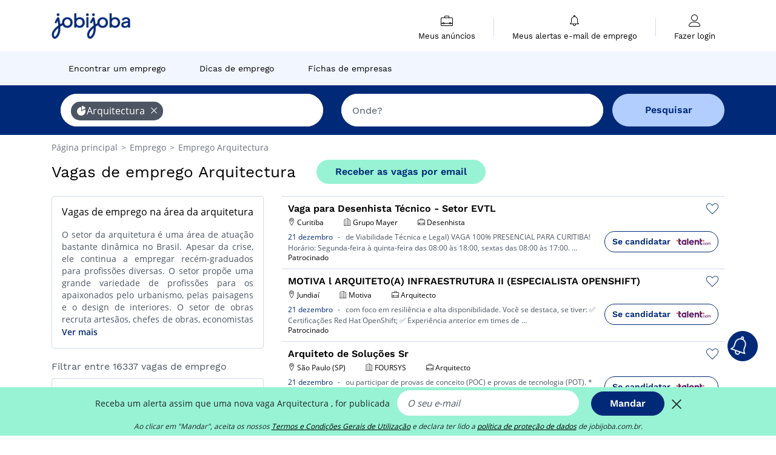

--- FILE ---
content_type: text/html; charset=UTF-8
request_url: https://www.jobijoba.com.br/vagas-emprego/arquitetura
body_size: 22389
content:
<!DOCTYPE html>
<html lang="pt-BR">
<head>
    <meta http-equiv="content-type" content="text/html; charset=utf-8"/>
    <link rel="shortcut icon" type="image/x-icon" href="/build/images/favicon.ico"/>
    <link rel="apple-touch-icon" sizes="192x192" href="/build/images/icons/icon-192x192.png"/>
    <title>Vagas de emprego Arquitectura - Busca grátis - Jobijoba Brasil</title>
    <meta name="description" content="Janeiro 2026 - 16337 vagas de emprego abertas na área Arquitectura. Encontre todas as oportunidades na área de Arquitectura no Jobijoba Brasil. Busca grátis de empregos!"/>
    <link rel="canonical" href="https://www.jobijoba.com.br/vagas-emprego/arquitetura"/>
    <meta name="theme-color" content="#ffffff">
    <meta name="viewport"
          content="width=device-width, height=device-height, initial-scale=1.0, maximum-scale=1.0, user-scalable=1"/>
    <meta name="robots" content="index, follow">
    <meta name="google" content="nositelinkssearchbox"/>
    <link rel="preconnect" href="https://jobijoba.imgix.net/">
    <link rel="preconnect" href="https://accounts.google.com"/>
    <link rel="preconnect" href="https://www.googletagmanager.com"/>
    <link rel="preconnect" href="https://sdk.privacy-center.org"/>
    <link rel="manifest" type="application/json" href="/manifest.json" crossorigin="use-credentials">
    <link rel="preload" href="/build/fonts/WorkSans-Regular.393cfc4d.woff2" as="font" type="font/woff2" crossorigin="anonymous"/>
    <link rel="preload" href="/build/fonts/WorkSans-SemiBold.02545a07.woff2" as="font" type="font/woff2" crossorigin="anonymous"/>
    <link rel="preload" href="/build/fonts/open-sans-400.dfdc1a4b.woff2" as="font" type="font/woff2" crossorigin="anonymous"/>
    <link rel="preload" href="/build/fonts/icomoon.b9914f7e.woff2" as="font" type="font/woff2" crossorigin="anonymous"/>
    <meta property="og:title" content="Vagas de emprego Arquitectura - Busca grátis - Jobijoba Brasil">
    <meta property="og:description" content="Janeiro 2026 - 16337 vagas de emprego abertas na área Arquitectura. Encontre todas as oportunidades na área de Arquitectura no Jobijoba Brasil. Busca grátis de empregos!">
    <meta property="og:url" content="https://www.jobijoba.com.br/vagas-emprego/arquitetura">
    <meta property="og:site_name" content="Jobijoba">
    <meta property="og:image" content="https://www.jobijoba.com.br/build/images/logo-jobijoba-200x200.jpg">
    <meta property="og:image:type" content="image/jpeg">
    <meta property="og:image:width" content="200">
    <meta property="og:image:height" content="200">
    <meta property="og:locale" content="pt_BR">
    <meta property="og:type" content="website">

    <meta property="fb:app_id" content="351472452459652" />

    <meta name="twitter:card" content="summary" />
    <meta name="twitter:site" content="@Jobijoba_Brasil" />

                <link rel="stylesheet" href="/build/8543.3e817814.css"><link rel="stylesheet" href="/build/8298.9407c636.css">
    
    <link rel="stylesheet" href="/build/5176.36ebcf9b.css"><link rel="stylesheet" href="/build/results.a9195d6a.css">

    



    <script nonce="kKhDu2IHVYK8R70k8ToS/w==">
                                    
        window.dataLayer = window.dataLayer || [];
        window.dataLayer.push({
            'categoryPage': 'search_results_index',
            'sujetPage': 'search_results',
            'typePage': 'index_sector_none',                             'Metier' : '',
                'Domaine' : 'arquitectura',
                'Localite' : '',
                'jobCounter' : 16337,
                    });
    </script>

    <script nonce="kKhDu2IHVYK8R70k8ToS/w==" type="text/javascript">
        var _paq = window._paq || [];
    </script>

    <!-- Google Tag Manager -->
<script nonce="kKhDu2IHVYK8R70k8ToS/w==">
window.didomiOnReady = window.didomiOnReady || [];
window.didomiOnReady.push(function () {
    (function(w,d,s,l,i){w[l]=w[l]||[];w[l].push({'gtm.start':
        new Date().getTime(),event:'gtm.js'});var f=d.getElementsByTagName(s)[0],
        j=d.createElement(s),dl=l!='dataLayer'?'&l='+l:'';j.async=true;j.src=
        'https://www.googletagmanager.com/gtm.js?id='+i+dl;f.parentNode.insertBefore(j,f);
    })(window,document,'script','dataLayer','GTM-MZGGGQS');
});
</script>
<!-- End Google Tag Manager -->


        </head>
<body>

        
            <header>
    <div id="header-wrapper" class="header-container" itemscope itemtype="http://www.schema.org/SiteNavigationElement">
        <div id="header-navbar-anchor"></div>
        <div class="navbar header-navbar py-0">
            <button type="button" class="header-navbar-menu js-menu">
                <div class="line-1"></div>
                <div class="line-2"></div>
                <div class="line-3"></div>
            </button>
            <div class="container navbar-container">
                <a class="navbar-brand d-flex align-items-center" href="/">
                    <img class="navbar-logo" src="/build/images/logo_jobijoba.png?v2025-01-21" alt="Emprego" title="Emprego" width="255" height="70">
                </a>
                <div class="nav navbar-right navbar-links d-flex align-items-center">
                                        <div class="navbar-links-group">
                                                <div class="navbar-link d-flex flex-md-row flex-lg-column " data-href="/my-search-history" itemprop="url">
                            <span class="navbar-link-icon icon-resume-briefcase"></span>
                            <span class="navbar-link-label" itemprop="name">Meus anúncios</span>
                            <span class="border-active"></span>
                        </div>
                        <span class="navbar-link-separator"></span>
                        <div class="navbar-link d-flex flex-md-row flex-lg-column " data-href="/my-alerts" itemprop="url">
                            <span class="navbar-link-icon icon-bell"></span>
                            <span class="navbar-link-label" itemprop="name">Meus alertas e-mail de emprego</span>
                            <span class="border-active"></span>
                        </div>
                        <span class="navbar-link-separator"></span>
                        <a class="navbar-link d-flex flex-md-row flex-lg-column " href="/my-profile" rel="nofollow" itemprop="url">
                            <span class="navbar-link-icon icon-user-account"></span>
                            <span class="navbar-link-label" itemprop="name">
                                                                    Fazer login                                                            </span>
                            <span class="border-active"></span>
                        </a>
                    </div>
                </div>
            </div>
                            <button type="button" class="navbar-toggle navbar-search d-sm-block d-md-block d-lg-none">
                    <span class="icon-search"></span>
                </button>
                    </div>

        <div class="header-subnavbar py-0">
            <div class="container subnavbar-container">
                <div class="subnavbar">
                    <div class="subnavbar-links-group d-flex">
                                                                                <a itemprop="url" href="/pesquisar-vagas" 
                                    class="subnavbar-link d-flex align-items-center ">
                                <span itemprop="name">Encontrar um emprego</span>
                            </a>
                                                                                                                                                                        <a itemprop="url" href="/dicas-carreira"
                                    class="subnavbar-link d-flex align-items-center ">
                                    <span itemprop="name">Dicas de emprego</span>
                                </a>
                                                                                                                                                <a itemprop="url" href="/empresas-contratando"
                                    class="subnavbar-link d-flex align-items-center ">
                                    <span itemprop="name">Fichas de empresas</span>
                                </a>
                                                                        </div>
                </div>
            </div>
        </div>

    </div>

    </header>
    
        
<div id="form">
    <div id="header-search-box-anchor"></div>
    <div id="header-search-box" class="search-box-common">
        <img alt="" src="/build/images/cover-home.jpg" class="search-box-img d-flex d-lg-none d-xl-none" srcset="/build/images/cover-home-576.jpg 576w, /build/images/cover-home-768.jpg 768w, /build/images/cover-home-992.jpg 992w, /build/images/cover-home-1200.jpg 1200w">
        <div class="container container-searchbox">
            <div id="search-box">
                <div class="clearfix d-flex flex-column flex-lg-row">
                    <div id="form_what" class="suggest col-12 col-lg-5">
                        <div id="form_what_input"
                             data-text="Que cargo você deseja?"
                             class="w-100">
                        </div>
                    </div>

                                            <div id="form_where" class="suggest col-12 col-lg-5">
                            <div id="form_where_perimeter">
                                <select id="form_where_perimeter_select" class="ui-multiselect-perimeter">
                                                                            <option value="0" class="perimeter-option" >
                                            0 km
                                        </option>
                                                                            <option value="10" class="perimeter-option" >
                                            10 km
                                        </option>
                                                                            <option value="15" class="perimeter-option" >
                                            15 km
                                        </option>
                                                                            <option value="20" class="perimeter-option" selected>
                                            20 km
                                        </option>
                                                                            <option value="50" class="perimeter-option" >
                                            50 km
                                        </option>
                                                                    </select>
                            </div>
                            <div id="form_where_input" data-text="Onde?" class="w-100"></div>
                        </div>
                    
                    <span id="form_submit_btn" class="search-box-button col-12 col-lg-2">Pesquisar</span>
                </div>
            </div>
        </div>
    </div>
</div>

    


    
            <div class="container">
                <div id="wo-breadcrumbs" class="c_breadcrumb" itemscope itemtype="http://schema.org/BreadcrumbList">
        <span itemprop="itemListElement" itemscope itemtype="http://schema.org/ListItem">
            <a itemprop="item" href="/" title="Página principal">
                <span itemprop="name">
                    Página principal                </span>
                <meta itemprop="position" content="1" />
            </a>
        </span>

                    <span class="wo-separator"> &gt; </span>
            <span itemprop="itemListElement" itemscope itemtype="http://schema.org/ListItem">
                                <a itemprop="item" href="/pesquisar-vagas" title="Emprego">
                                    <span itemprop="name">
                        Emprego
                    </span>
                    <meta itemprop="position" content="2" />
                                </a>
                            </span>
                    <span class="wo-separator"> &gt; </span>
            <span itemprop="itemListElement" itemscope itemtype="http://schema.org/ListItem">
                                <a itemprop="item" href="/vagas-emprego/arquitetura" title="Emprego Arquitectura ">
                                    <span itemprop="name">
                        Emprego Arquitectura 
                    </span>
                    <meta itemprop="position" content="3" />
                                </a>
                            </span>
            </div>

        </div>
    
    <div class="container results-container">
        <div class="results-header row">
            <div class="col-12">
                <h1 class="results-h1 jj-text-xlarge">
                    Vagas de emprego Arquitectura
                </h1>
                <span class="alert-button button-secondary c_button" data-search-id="" data-origin="top" data-url="https://www.jobijoba.com.br/alert/create">
                    Receber as vagas por email
                </span>
            </div>
        </div>
        <div class="row">
            <div class="filters col-12 col-lg-4">
            <div class="row">
            <div class="col-md-12 clearfix">
                    <div class="seo-content c_border_bloc">
        <div class="filter-card p-3">
            <div class="filter-card-header d-flex justify-content-between mb-2">
                <h2 class="seo-content-h2 d-flex justify-content-start align-items-center mb-0">
                                        <span class="seo-content-span">Vagas de emprego na área da arquitetura</span>
                </h2>
                <span>
            </span>
            </div>
            <div class="filter-card-body jj-text-small">
                
                <p style="text-align: justify;">O setor da arquitetura &eacute; uma &aacute;rea de atua&ccedil;&atilde;o bastante din&acirc;mica no Brasil. Apesar da crise, ele continua a empregar rec&eacute;m-graduados para profiss&otilde;es diversas. O setor prop&otilde;e uma grande variedade de profiss&otilde;es para os apaixonados pelo urbanismo, pelas paisagens e o design de interiores. O setor de obras recruta artes&atilde;os, chefes de obras, economistas da constru&ccedil;&atilde;o, arquitetos, etc. O setor do design agrupa arquitetos de interiores, decoradores, tapeceiros, etc. Os paisagistas cuidam de modelar os espa&ccedil;os verdes. As novas tecnologias tamb&eacute;m ajudaram a criar novas profiss&otilde;es do design.</p>
<br />
<p style="text-align: justify;">Os profissionais que se destinam a um <b>emprego arquitetura</b> devem ter um grande senso criativo. De acordo com o cargo desejado, &eacute; necess&aacute;rio saber desenhar e dominar softwares de CAO e DAO. Cada profiss&atilde;o exige uma determinada forma&ccedil;&atilde;o. Os artes&atilde;os podem se formar gra&ccedil;as a cursos t&eacute;cnicos. Dependendo de seus cargos, profissionais de obras tamb&eacute;m podem pretender a um <b>emprego arquitetura</b> com um simples curso t&eacute;cnico.</p>
<br />
<p style="text-align: justify;">Os profissionais de arquitetura podem atuar como independentes ou como funcion&aacute;rios em agencias privadas. Para abrir a sua pr&oacute;pria agencia, o profissional dever&aacute; construir um caderno de endere&ccedil;os e desenvolver sua rede profissional. Tamb&eacute;m &eacute; poss&iacute;vel passar um concurso para se tornar funcion&aacute;rio p&uacute;blico e tomar conta do patrim&ocirc;nio nacional.</p>

            </div>
            <div class="btn-link seo-show-more">Ver mais</div>
            <div class="btn-link seo-show-less" style="display: none">Ver menos</div>
        </div>
    </div>


            </div>
        </div>
        <h2 id="filter-title" class="filter-h2 d-flex justify-content-between jj-text-xsmall">
        Filtrar entre 16337 vagas de emprego
        <span class="mobile-icon">
            <span class="icon-arrow-down2"></span>
            <span class="icon-arrow-up2"></span>
        </span>
    </h2>
                                                                    <div class="filter-card" id="regions">
        <div class="filter-card-header d-flex justify-content-between">
            Regiões
            <span class="mobile-icon">
                <span class="icon-arrow-down2"></span>
                <span class="icon-arrow-up2"></span>
            </span>
        </div>
        <div class="filter-card-body">
                                                                            
                                                
                                
                <div class="jj-border">
                    <a href="/vagas-emprego/arquitetura/regiao-sudeste" class="filter-link" title="Vagas de emprego Arquitectura no Sudeste">
                                        Sudeste
                    </a>
                </div>
                                                                
                                                
                                
                <div class="jj-border">
                    <a href="/vagas-emprego/arquitetura/regiao-sul" class="filter-link" title="Vagas de emprego Arquitectura no Sul">
                                        Sul
                    </a>
                </div>
                                                                
                                                
                                
                <div class="jj-border">
                    <a href="/vagas-emprego/arquitetura/regiao-nordeste" class="filter-link" title="Vagas de emprego Arquitectura no Nordeste">
                                        Nordeste
                    </a>
                </div>
                                                                
                                                
                                
                <div class="jj-border">
                    <a href="/vagas-emprego/arquitetura/regiao-centro-oeste" class="filter-link" title="Vagas de emprego Arquitectura no Centro-Oeste">
                                        Centro-Oeste
                    </a>
                </div>
                                                                
                                                
                                
                <div class="jj-border">
                    <a href="/vagas-emprego/arquitetura/regiao-norte" class="filter-link" title="Vagas de emprego Arquitectura no Norte">
                                        Norte
                    </a>
                </div>
            
                    </div>
    </div>
                                                                            <div class="filter-card" id="departments">
        <div class="filter-card-header d-flex justify-content-between">
            Estados
            <span class="mobile-icon">
                <span class="icon-arrow-down2"></span>
                <span class="icon-arrow-up2"></span>
            </span>
        </div>
        <div class="filter-card-body">
                                                                            
                                                
                                
                <div class="jj-border">
                    <a href="/vagas-emprego/arquitetura/estado-sao-paulo" class="filter-link" title="Vagas de emprego Arquitectura em São Paulo">
                                        São Paulo
                    </a>
                </div>
                                                                
                                                
                                
                <div class="jj-border">
                    <a href="/vagas-emprego/arquitetura/estado-rio-grande-do-sul" class="filter-link" title="Vagas de emprego Arquitectura em Rio Grande do Sul">
                                        Rio Grande do Sul
                    </a>
                </div>
                                                                
                                                
                                
                <div class="jj-border">
                    <a href="/vagas-emprego/arquitetura/estado-minas-gerais" class="filter-link" title="Vagas de emprego Arquitectura em Minas Gerais">
                                        Minas Gerais
                    </a>
                </div>
                                                                
                                                
                                
                <div class="jj-border">
                    <a href="/vagas-emprego/arquitetura/estado-santa-catarina" class="filter-link" title="Vagas de emprego Arquitectura em Santa Catarina">
                                        Santa Catarina
                    </a>
                </div>
                                                                
                                                
                                
                <div class="jj-border">
                    <a href="/vagas-emprego/arquitetura/estado-parana" class="filter-link" title="Vagas de emprego Arquitectura em Paraná">
                                        Paraná
                    </a>
                </div>
                                                                
                                                
                                
                <div class="d-none jj-border">
                    <a href="/vagas-emprego/arquitetura/estado-rio-de-janeiro" class="filter-link" title="Vagas de emprego Arquitectura em Rio de Janeiro">
                                        Rio de Janeiro
                    </a>
                </div>
                                                                
                                                
                                
                <div class="d-none jj-border">
                    <a href="/vagas-emprego/arquitetura/estado-ceara" class="filter-link" title="Vagas de emprego Arquitectura em Ceará">
                                        Ceará
                    </a>
                </div>
                                                                
                                                
                                
                <div class="d-none jj-border">
                    <a href="/vagas-emprego/arquitetura/estado-pernambuco" class="filter-link" title="Vagas de emprego Arquitectura em Pernambuco">
                                        Pernambuco
                    </a>
                </div>
                                                                
                                                
                                
                <div class="d-none jj-border">
                    <a href="/vagas-emprego/arquitetura/estado-espirito-santo" class="filter-link" title="Vagas de emprego Arquitectura em Espírito Santo">
                                        Espírito Santo
                    </a>
                </div>
                                                                
                                                
                                
                <div class="d-none jj-border">
                    <a href="/vagas-emprego/arquitetura/estado-distrito-federal" class="filter-link" title="Vagas de emprego Arquitectura em Distrito Federal">
                                        Distrito Federal
                    </a>
                </div>
            
                            <div class="show-more" >Ver mais</div>
                <div class="show-less d-none">Ver menos</div>
                    </div>
    </div>
                                                                            <div class="filter-card" id="cities">
        <div class="filter-card-header d-flex justify-content-between">
            Cidades
            <span class="mobile-icon">
                <span class="icon-arrow-down2"></span>
                <span class="icon-arrow-up2"></span>
            </span>
        </div>
        <div class="filter-card-body">
                                                                            
                                                
                                
                <div class="jj-border">
                    <a href="/vagas-emprego/arquitetura/sao-paulo-sp" class="filter-link" title="Vagas de emprego Arquitectura em São Paulo (SP)">
                                        São Paulo (SP)
                    </a>
                </div>
                                                                
                                                
                                
                <div class="jj-border">
                    <a href="/vagas-emprego/arquitetura/rio-de-janeiro-rj" class="filter-link" title="Vagas de emprego Arquitectura em Rio de Janeiro (RJ)">
                                        Rio de Janeiro (RJ)
                    </a>
                </div>
                                                                
                                                
                                
                <div class="jj-border">
                    <a href="/vagas-emprego/arquitetura/belo-horizonte" class="filter-link" title="Vagas de emprego Arquitectura em Belo Horizonte">
                                        Belo Horizonte
                    </a>
                </div>
                                                                
                                                
                                
                <div class="jj-border">
                    <a href="/vagas-emprego/arquitetura/porto-alegre" class="filter-link" title="Vagas de emprego Arquitectura em Porto Alegre">
                                        Porto Alegre
                    </a>
                </div>
                                                                
                                                
                                
                <div class="jj-border">
                    <a href="/vagas-emprego/arquitetura/brasilia" class="filter-link" title="Vagas de emprego Arquitectura em Brasília">
                                        Brasília
                    </a>
                </div>
                                                                
                                                
                                
                <div class="d-none jj-border">
                    <a href="/vagas-emprego/arquitetura/curitiba" class="filter-link" title="Vagas de emprego Arquitectura em Curitiba">
                                        Curitiba
                    </a>
                </div>
                                                                
                                                
                                
                <div class="d-none jj-border">
                    <a href="/vagas-emprego/arquitetura/fortaleza" class="filter-link" title="Vagas de emprego Arquitectura em Fortaleza">
                                        Fortaleza
                    </a>
                </div>
                                                                
                                                
                                
                <div class="d-none jj-border">
                    <a href="/vagas-emprego/arquitetura/barueri" class="filter-link" title="Vagas de emprego Arquitectura em Barueri">
                                        Barueri
                    </a>
                </div>
                                                                
                                                
                                
                <div class="d-none jj-border">
                    <a href="/vagas-emprego/arquitetura/campinas" class="filter-link" title="Vagas de emprego Arquitectura em Campinas">
                                        Campinas
                    </a>
                </div>
                                                                
                                                
                                
                <div class="d-none jj-border">
                    <a href="/vagas-emprego/arquitetura/caxias-do-sul" class="filter-link" title="Vagas de emprego Arquitectura em Caxias do Sul">
                                        Caxias do Sul
                    </a>
                </div>
                                                                
                                                
                                
                <div class="d-none jj-border">
                    <a href="/vagas-emprego/arquitetura/recife" class="filter-link" title="Vagas de emprego Arquitectura em Recife">
                                        Recife
                    </a>
                </div>
                                                                
                                                
                                
                <div class="d-none jj-border">
                    <a href="/vagas-emprego/arquitetura/florianopolis" class="filter-link" title="Vagas de emprego Arquitectura em Florianópolis">
                                        Florianópolis
                    </a>
                </div>
                                                                
                                                
                                
                <div class="d-none jj-border">
                    <a href="/vagas-emprego/arquitetura/blumenau" class="filter-link" title="Vagas de emprego Arquitectura em Blumenau">
                                        Blumenau
                    </a>
                </div>
                                                                
                                                
                                
                <div class="d-none jj-border">
                    <a href="/vagas-emprego/arquitetura/goiania" class="filter-link" title="Vagas de emprego Arquitectura em Goiânia">
                                        Goiânia
                    </a>
                </div>
                                                                
                                                
                                
                <div class="d-none jj-border">
                    <a href="/vagas-emprego/arquitetura/palhoca" class="filter-link" title="Vagas de emprego Arquitectura em Palhoça">
                                        Palhoça
                    </a>
                </div>
                                                                
                                                
                                
                <div class="d-none jj-border">
                    <a href="/vagas-emprego/arquitetura/joinville" class="filter-link" title="Vagas de emprego Arquitectura em Joinville">
                                        Joinville
                    </a>
                </div>
                                                                
                                                
                                
                <div class="d-none jj-border">
                    <a href="/vagas-emprego/arquitetura/salvador" class="filter-link" title="Vagas de emprego Arquitectura em Salvador">
                                        Salvador
                    </a>
                </div>
                                                                
                                                
                                
                <div class="d-none jj-border">
                    <a href="/vagas-emprego/arquitetura/manaus" class="filter-link" title="Vagas de emprego Arquitectura em Manaus">
                                        Manaus
                    </a>
                </div>
                                                                
                                                
                                
                <div class="d-none jj-border">
                    <a href="/vagas-emprego/arquitetura/canoas" class="filter-link" title="Vagas de emprego Arquitectura em Canoas">
                                        Canoas
                    </a>
                </div>
                                                                
                                                
                                
                <div class="d-none jj-border">
                    <a href="/vagas-emprego/arquitetura/natal" class="filter-link" title="Vagas de emprego Arquitectura em Natal">
                                        Natal
                    </a>
                </div>
                                                                
                                                
                                
                <div class="d-none jj-border">
                    <a href="/vagas-emprego/arquitetura/sao-caetano-do-sul" class="filter-link" title="Vagas de emprego Arquitectura em São Caetano do Sul">
                                        São Caetano do Sul
                    </a>
                </div>
                                                                
                                                
                                
                <div class="d-none jj-border">
                    <a href="/vagas-emprego/arquitetura/cachoeirinha" class="filter-link" title="Vagas de emprego Arquitectura em Cachoeirinha">
                                        Cachoeirinha
                    </a>
                </div>
                                                                
                                                
                                
                <div class="d-none jj-border">
                    <a href="/vagas-emprego/arquitetura/jundiai" class="filter-link" title="Vagas de emprego Arquitectura em Jundiaí">
                                        Jundiaí
                    </a>
                </div>
                                                                
                                                
                                
                <div class="d-none jj-border">
                    <a href="/vagas-emprego/arquitetura/sao-jose-dos-campos" class="filter-link" title="Vagas de emprego Arquitectura em São José dos Campos">
                                        São José dos Campos
                    </a>
                </div>
                                                                
                                                
                                
                <div class="d-none jj-border">
                    <a href="/vagas-emprego/arquitetura/sao-bernardo-do-campo" class="filter-link" title="Vagas de emprego Arquitectura em São Bernardo do Campo">
                                        São Bernardo do Campo
                    </a>
                </div>
                                                                
                                                
                                
                <div class="d-none jj-border">
                    <a href="/vagas-emprego/arquitetura/guarulhos" class="filter-link" title="Vagas de emprego Arquitectura em Guarulhos">
                                        Guarulhos
                    </a>
                </div>
                                                                
                                                
                                
                <div class="d-none jj-border">
                    <a href="/vagas-emprego/arquitetura/mogi-das-cruzes" class="filter-link" title="Vagas de emprego Arquitectura em Mogi das Cruzes">
                                        Mogi das Cruzes
                    </a>
                </div>
                                                                
                                                
                                
                <div class="d-none jj-border">
                    <a href="/vagas-emprego/arquitetura/sorocaba" class="filter-link" title="Vagas de emprego Arquitectura em Sorocaba">
                                        Sorocaba
                    </a>
                </div>
                                                                
                                                
                                
                <div class="d-none jj-border">
                    <a href="/vagas-emprego/arquitetura/indaiatuba" class="filter-link" title="Vagas de emprego Arquitectura em Indaiatuba">
                                        Indaiatuba
                    </a>
                </div>
                                                                
                                                
                                
                <div class="d-none jj-border">
                    <a href="/vagas-emprego/arquitetura/vitoria" class="filter-link" title="Vagas de emprego Arquitectura em Vitória">
                                        Vitória
                    </a>
                </div>
            
                            <div class="show-more" >Ver mais</div>
                <div class="show-less d-none">Ver menos</div>
                    </div>
    </div>
                                                                        <div class="filter-card" id="jobtitles">
        <div class="filter-card-header d-flex justify-content-between">
            Funções
            <span class="mobile-icon">
                <span class="icon-arrow-down2"></span>
                <span class="icon-arrow-up2"></span>
            </span>
        </div>
        <div class="filter-card-body">
                                                                            
                                                
                                
                <div class="jj-border">
                    <a href="/vagas-emprego/arquiteto" class="filter-link" title="Vagas de emprego Arquitecto">
                                        Arquitecto
                    </a>
                </div>
                                                                
                                                
                                
                <div class="jj-border">
                    <a href="/vagas-emprego/modelista" class="filter-link" title="Vagas de emprego Modelista">
                                        Modelista
                    </a>
                </div>
                                                                
                                                
                                
                <div class="jj-border">
                    <a href="/vagas-emprego/desenhista" class="filter-link" title="Vagas de emprego Desenhista">
                                        Desenhista
                    </a>
                </div>
                                                                
                                                
                                
                <div class="jj-border">
                    <a href="/vagas-emprego/desenhista-projetista" class="filter-link" title="Vagas de emprego Desenhista projetista">
                                        Desenhista projetista
                    </a>
                </div>
                                                                
                                                
                                
                <div class="jj-border">
                    <a href="/vagas-emprego/designer-de-interiores" class="filter-link" title="Vagas de emprego Designer de interiores">
                                        Designer de interiores
                    </a>
                </div>
                                                                
                                                
                                
                <div class="d-none jj-border">
                    <a href="/vagas-emprego/decorador" class="filter-link" title="Vagas de emprego Decorador">
                                        Decorador
                    </a>
                </div>
                                                                
                                                
                                
                <div class="d-none jj-border">
                    <a href="/vagas-emprego/desenhista-cadista" class="filter-link" title="Vagas de emprego Desenhista cadista">
                                        Desenhista cadista
                    </a>
                </div>
                                                                
                                                
                                
                <div class="d-none jj-border">
                    <a href="/vagas-emprego/paisagista" class="filter-link" title="Vagas de emprego Paisagista">
                                        Paisagista
                    </a>
                </div>
                                                                
                                                
                                
                <div class="d-none jj-border">
                    <a href="/vagas-emprego/assistente-arquitetura" class="filter-link" title="Vagas de emprego Assistente arquitetura">
                                        Assistente arquitetura
                    </a>
                </div>
                                                                
                                                
                                
                <div class="d-none jj-border">
                    <a href="/vagas-emprego/arquiteto-urbanista" class="filter-link" title="Vagas de emprego Arquiteto urbanista">
                                        Arquiteto urbanista
                    </a>
                </div>
                                                                
                                                
                                
                <div class="d-none jj-border">
                    <a href="/vagas-emprego/arquiteto-de-interiores" class="filter-link" title="Vagas de emprego Arquiteto de interiores">
                                        Arquiteto de interiores
                    </a>
                </div>
                                                                
                                                
                                
                <div class="d-none jj-border">
                    <a href="/vagas-emprego/desenhista-projetista-civil" class="filter-link" title="Vagas de emprego Desenhista projetista civil">
                                        Desenhista projetista civil
                    </a>
                </div>
                                                                
                                                
                                
                <div class="d-none jj-border">
                    <a href="/vagas-emprego/medidor-orcamentista" class="filter-link" title="Vagas de emprego Medidor orçamentista">
                                        Medidor orçamentista
                    </a>
                </div>
                                                                
                                                
                                
                <div class="d-none jj-border">
                    <a href="/vagas-emprego/desenhista-orcamentista" class="filter-link" title="Vagas de emprego Desenhista orçamentista">
                                        Desenhista orçamentista
                    </a>
                </div>
                                                                
                                                
                                
                <div class="d-none jj-border">
                    <a href="/vagas-emprego/arquiteto-de-construcao" class="filter-link" title="Vagas de emprego Arquiteto de construção">
                                        Arquiteto de construção
                    </a>
                </div>
                                                                
                                                
                                
                <div class="d-none jj-border">
                    <a href="/vagas-emprego/desenhista-de-arquitetura" class="filter-link" title="Vagas de emprego Desenhista de arquitetura">
                                        Desenhista de arquitetura
                    </a>
                </div>
            
                            <div class="show-more" >Ver mais</div>
                <div class="show-less d-none">Ver menos</div>
                    </div>
    </div>
        
        
                                    <div class="filter-card" id="companies">
        <div class="filter-card-header d-flex justify-content-between">
            Empresas
            <span class="mobile-icon">
                <span class="icon-arrow-down2"></span>
                <span class="icon-arrow-up2"></span>
            </span>
        </div>
        <div class="filter-card-body">
                                                                            
                                                
                                
                <div class="jj-border">
                    <a href="/vagas-emprego/arquitetura_claro" class="filter-link" title="Emprego Claro">
                                            <img class="filter-link-img" height="40px" src="https://www.jobijoba.com.br/image/company/claro.gif" alt="" loading="lazy" />
                                        Claro
                    </a>
                </div>
                                                                
                                                
                                
                <div class="jj-border">
                    <a href="/vagas-emprego/arquitetura_lojas-riachuelo" class="filter-link" title="Emprego Lojas Riachuelo">
                                            <img class="filter-link-img" height="40px" src="https://www.jobijoba.com.br/image/company/lojas%20riachuelo.gif" alt="" loading="lazy" />
                                        Lojas Riachuelo
                    </a>
                </div>
                                                                
                                                
                                
                <div class="jj-border">
                    <a href="/vagas-emprego/arquitetura_instituto-euvaldo-lodi" class="filter-link" title="Emprego Instituto Euvaldo Lodi">
                                            <img class="filter-link-img" height="40px" src="https://www.jobijoba.com.br/image/company/instituto%20euvaldo%20lodi.gif" alt="" loading="lazy" />
                                        Instituto Euvaldo Lodi
                    </a>
                </div>
                                                                
                                                
                                
                <div class="jj-border">
                    <a href="/vagas-emprego/arquitetura_cury" class="filter-link" title="Emprego Cury">
                                            <img class="filter-link-img" height="40px" src="https://www.jobijoba.com.br/image/company/cury.gif" alt="" loading="lazy" />
                                        Cury
                    </a>
                </div>
                                                                
                                                
                                
                <div class="jj-border">
                    <a href="/vagas-emprego/arquitetura_moderna-emprego" class="filter-link" title="Emprego Moderna Emprego">
                                            <img class="filter-link-img" height="40px" src="https://www.jobijoba.com.br/image/company/moderna%20emprego.gif" alt="" loading="lazy" />
                                        Moderna Emprego
                    </a>
                </div>
                                                                
                                                
                                
                <div class="d-none jj-border">
                    <a href="/vagas-emprego/arquitetura_deloitte" class="filter-link" title="Emprego Deloitte">
                                            <img class="filter-link-img" height="40px" src="https://www.jobijoba.com.br/image/company/deloitte.gif" alt="" loading="lazy" />
                                        Deloitte
                    </a>
                </div>
                                                                
                                                
                                
                <div class="d-none jj-border">
                    <a href="/vagas-emprego/arquitetura_conexao-empregos" class="filter-link" title="Emprego Conexão Empregos">
                                            <img class="filter-link-img" height="40px" src="https://www.jobijoba.com.br/image/company/conex%c3%a3o%20empregos.gif" alt="" loading="lazy" />
                                        Conexão Empregos
                    </a>
                </div>
                                                                
                                                
                                
                <div class="d-none jj-border">
                    <a href="/vagas-emprego/arquitetura_mirante-tecnologia" class="filter-link" title="Emprego Mirante Tecnologia">
                                            <img class="filter-link-img" height="40px" src="https://www.jobijoba.com.br/image/company/mirante%20tecnologia.gif" alt="" loading="lazy" />
                                        Mirante Tecnologia
                    </a>
                </div>
                                                                
                                                
                                
                <div class="d-none jj-border">
                    <a href="/vagas-emprego/arquitetura_embraer" class="filter-link" title="Emprego Embraer">
                                            <img class="filter-link-img" height="40px" src="https://www.jobijoba.com.br/image/company/embraer.gif" alt="" loading="lazy" />
                                        Embraer
                    </a>
                </div>
                                                                
                                                
                                
                <div class="d-none jj-border">
                    <a href="/vagas-emprego/arquitetura_itau-unibanco" class="filter-link" title="Emprego Itaú Unibanco">
                                            <img class="filter-link-img" height="40px" src="https://www.jobijoba.com.br/image/company/ita%c3%ba%20unibanco.gif" alt="" loading="lazy" />
                                        Itaú Unibanco
                    </a>
                </div>
                                                                
                                                
                                
                <div class="d-none jj-border">
                    <a href="/vagas-emprego/arquitetura_marisol" class="filter-link" title="Emprego Marisol">
                                            <img class="filter-link-img" height="40px" src="https://www.jobijoba.com.br/image/company/marisol.gif" alt="" loading="lazy" />
                                        Marisol
                    </a>
                </div>
                                                                
                                                
                                
                <div class="d-none jj-border">
                    <a href="/vagas-emprego/arquitetura_polishop" class="filter-link" title="Emprego Polishop">
                                            <img class="filter-link-img" height="40px" src="https://www.jobijoba.com.br/image/company/polishop.gif" alt="" loading="lazy" />
                                        Polishop
                    </a>
                </div>
                                                                
                                                
                                
                <div class="d-none jj-border">
                    <a href="/vagas-emprego/arquitetura_cacau-show" class="filter-link" title="Emprego Cacau Show">
                                            <img class="filter-link-img" height="40px" src="https://www.jobijoba.com.br/image/company/cacau%20show.gif" alt="" loading="lazy" />
                                        Cacau Show
                    </a>
                </div>
                                                                
                                                
                                
                <div class="d-none jj-border">
                    <a href="/vagas-emprego/arquitetura_datum-t.i" class="filter-link" title="Emprego Datum T.I">
                                            <img class="filter-link-img" height="40px" src="https://www.jobijoba.com.br/image/company/datum%20t.i.gif" alt="" loading="lazy" />
                                        Datum T.I
                    </a>
                </div>
                                                                
                                                
                                
                <div class="d-none jj-border">
                    <a href="/vagas-emprego/arquitetura_dell" class="filter-link" title="Emprego Dell">
                                            <img class="filter-link-img" height="40px" src="https://www.jobijoba.com.br/image/company/dell.gif" alt="" loading="lazy" />
                                        Dell
                    </a>
                </div>
                                                                
                                                
                                
                <div class="d-none jj-border">
                    <a href="/vagas-emprego/arquitetura_grupo-pao-de-acucar" class="filter-link" title="Emprego Grupo Pão De Açúcar">
                                            <img class="filter-link-img" height="40px" src="https://www.jobijoba.com.br/image/company/grupo%20p%c3%a3o%20de%20a%c3%a7%c3%bacar.gif" alt="" loading="lazy" />
                                        Grupo Pão De Açúcar
                    </a>
                </div>
                                                                
                                                
                                
                <div class="d-none jj-border">
                    <a href="/vagas-emprego/arquitetura_grupo-selpe" class="filter-link" title="Emprego Grupo Selpe">
                                            <img class="filter-link-img" height="40px" src="https://www.jobijoba.com.br/image/company/grupo%20selpe.gif" alt="" loading="lazy" />
                                        Grupo Selpe
                    </a>
                </div>
                                                                
                                                
                                
                <div class="d-none jj-border">
                    <a href="/vagas-emprego/arquitetura_hapvida" class="filter-link" title="Emprego Hapvida">
                                            <img class="filter-link-img" height="40px" src="https://www.jobijoba.com.br/image/company/hapvida.gif" alt="" loading="lazy" />
                                        Hapvida
                    </a>
                </div>
                                                                
                                                
                                
                <div class="d-none jj-border">
                    <a href="/vagas-emprego/arquitetura_leroy-merlin" class="filter-link" title="Emprego Leroy Merlin">
                                            <img class="filter-link-img" height="40px" src="https://www.jobijoba.com.br/image/company/leroy%20merlin.gif" alt="" loading="lazy" />
                                        Leroy Merlin
                    </a>
                </div>
                                                                
                                                
                                
                <div class="d-none jj-border">
                    <a href="/vagas-emprego/arquitetura_manpower" class="filter-link" title="Emprego Manpower">
                                            <img class="filter-link-img" height="40px" src="https://www.jobijoba.com.br/image/company/manpower.gif" alt="" loading="lazy" />
                                        Manpower
                    </a>
                </div>
                                                                
                                                
                                
                <div class="d-none jj-border">
                    <a href="/vagas-emprego/arquitetura_rh-brasil" class="filter-link" title="Emprego Rh Brasil">
                                            <img class="filter-link-img" height="40px" src="https://www.jobijoba.com.br/image/company/rh%20brasil.gif" alt="" loading="lazy" />
                                        Rh Brasil
                    </a>
                </div>
                                                                
                                                
                                
                <div class="d-none jj-border">
                    <a href="/vagas-emprego/arquitetura_tivit" class="filter-link" title="Emprego Tivit">
                                            <img class="filter-link-img" height="40px" src="https://www.jobijoba.com.br/image/company/tivit.gif" alt="" loading="lazy" />
                                        Tivit
                    </a>
                </div>
                                                                
                                                
                                
                <div class="d-none jj-border">
                    <a href="/vagas-emprego/arquitetura_cielo" class="filter-link" title="Emprego Cielo">
                                            <img class="filter-link-img" height="40px" src="https://www.jobijoba.com.br/image/company/cielo.gif" alt="" loading="lazy" />
                                        Cielo
                    </a>
                </div>
                                                                
                                                
                                
                <div class="d-none jj-border">
                    <a href="/vagas-emprego/arquitetura_eletrobras" class="filter-link" title="Emprego Eletrobras">
                                            <img class="filter-link-img" height="40px" src="https://www.jobijoba.com.br/image/company/eletrobras.gif" alt="" loading="lazy" />
                                        Eletrobras
                    </a>
                </div>
                                                                
                                                
                                
                <div class="d-none jj-border">
                    <a href="/vagas-emprego/arquitetura_gerdau" class="filter-link" title="Emprego Gerdau">
                                            <img class="filter-link-img" height="40px" src="https://www.jobijoba.com.br/image/company/gerdau.gif" alt="" loading="lazy" />
                                        Gerdau
                    </a>
                </div>
                                                                
                                                
                                
                <div class="d-none jj-border">
                    <a href="/vagas-emprego/arquitetura_grupo-ccr" class="filter-link" title="Emprego Grupo Ccr">
                                            <img class="filter-link-img" height="40px" src="https://www.jobijoba.com.br/image/company/grupo%20ccr.gif" alt="" loading="lazy" />
                                        Grupo Ccr
                    </a>
                </div>
                                                                
                                                
                                
                <div class="d-none jj-border">
                    <a href="/vagas-emprego/arquitetura_kairos-rh" class="filter-link" title="Emprego Kairos Rh">
                                            <img class="filter-link-img" height="40px" src="https://www.jobijoba.com.br/image/company/kairos%20rh.gif" alt="" loading="lazy" />
                                        Kairos Rh
                    </a>
                </div>
                                                                
                                                
                                
                <div class="d-none jj-border">
                    <a href="/vagas-emprego/arquitetura_perfil-rh" class="filter-link" title="Emprego Perfil Rh">
                                            <img class="filter-link-img" height="40px" src="https://www.jobijoba.com.br/image/company/perfil%20rh.gif" alt="" loading="lazy" />
                                        Perfil Rh
                    </a>
                </div>
                                                                
                                                
                                
                <div class="d-none jj-border">
                    <a href="/vagas-emprego/arquitetura_stefanini" class="filter-link" title="Emprego Stefanini">
                                            <img class="filter-link-img" height="40px" src="https://www.jobijoba.com.br/image/company/stefanini.gif" alt="" loading="lazy" />
                                        Stefanini
                    </a>
                </div>
                                                                
                                                
                                
                <div class="d-none jj-border">
                    <a href="/vagas-emprego/arquitetura_top-recursos-humanos" class="filter-link" title="Emprego Top Recursos Humanos">
                                            <img class="filter-link-img" height="40px" src="https://www.jobijoba.com.br/image/company/top%20recursos%20humanos.gif" alt="" loading="lazy" />
                                        Top Recursos Humanos
                    </a>
                </div>
            
                            <div class="show-more" >Ver mais</div>
                <div class="show-less d-none">Ver menos</div>
                    </div>
    </div>
                
            
        
    <div class="filter-card" id="publication_date">
        <div class="filter-card-header d-flex justify-content-between">
            Data de publicação
            <span class="mobile-icon">
                <span class="icon-arrow-down2"></span>
                <span class="icon-arrow-up2"></span>
            </span>
        </div>
        <div class="filter-card-body">
                                                                    <div class="jj-border">
                                            <div data-href="/query/?what=arquitetura&amp;perimeter=0&amp;period=24_hours" class="filter-link">
                            Últimas 24h
                        </div>
                    
                </div>
                                                                    <div class="jj-border">
                                            <div data-href="/query/?what=arquitetura&amp;perimeter=0&amp;period=7_days" class="filter-link">
                            7 últimos dias
                        </div>
                    
                </div>
                                                                    <div class="jj-border">
                                            <div data-href="/query/?what=arquitetura&amp;perimeter=0&amp;period=15_days" class="filter-link">
                            15 últimos dias
                        </div>
                    
                </div>
                                                                    <div class="jj-border">
                                            <div data-href="/query/?what=arquitetura&amp;perimeter=0&amp;period=30_days" class="filter-link">
                            30 últimos dias
                        </div>
                    
                </div>
                    </div>
    </div>
            <div class="filter-card" id="contract_type">
        <div class="filter-card-header d-flex justify-content-between">
            Contratos
            <span class="mobile-icon">
                <span class="icon-arrow-down2"></span>
                <span class="icon-arrow-up2"></span>
            </span>
        </div>
        <div class="filter-card-body">
            
                            <div class="jj-border">
                    <label class="contract-type-label" for="Tempo indeterminado">
                    <input id="indeterminado" type="checkbox" value="indeterminado" >
                    <span class="contract-label">
                        Tempo indeterminado
                    </span>
                    </label>
                </div>
                            <div class="jj-border">
                    <label class="contract-type-label" for="Tempo determinado">
                    <input id="determinado" type="checkbox" value="determinado" >
                    <span class="contract-label">
                        Tempo determinado
                    </span>
                    </label>
                </div>
                            <div class="jj-border">
                    <label class="contract-type-label" for="Experiência">
                    <input id="experiencia" type="checkbox" value="experiencia" >
                    <span class="contract-label">
                        Experiência
                    </span>
                    </label>
                </div>
                            <div class="jj-border">
                    <label class="contract-type-label" for="Aprendizagem">
                    <input id="aprendizagem" type="checkbox" value="aprendizagem" >
                    <span class="contract-label">
                        Aprendizagem
                    </span>
                    </label>
                </div>
                            <div class="jj-border">
                    <label class="contract-type-label" for="Estágio">
                    <input id="estagio" type="checkbox" value="estagio" >
                    <span class="contract-label">
                        Estágio
                    </span>
                    </label>
                </div>
                        <button id="contract-submit" class="button-outline" type="button" data-target="https://www.jobijoba.com.br/query/?what=arquitetura&amp;perimeter=0">Confirmar</button>
        </div>
    </div>


                <div id="filters-anchor"></div>
        <div id="filters-fixed" style="display: none;">
            <div class="filter-card-header">
                <p class="filter-fixed-title">Mudar meus filtros</p>
            </div>
            <div class="filter-card-body">
                                    <div class="border-top">
                        <a class="filter-link" href="#regions">Regiões</a>
                    </div>
                                    <div class="border-top">
                        <a class="filter-link" href="#departments">Estados</a>
                    </div>
                                    <div class="border-top">
                        <a class="filter-link" href="#cities">Cidades</a>
                    </div>
                                    <div class="border-top">
                        <a class="filter-link" href="#jobtitles">Funções</a>
                    </div>
                                    <div class="border-top">
                        <a class="filter-link" href="#companies">Empresas</a>
                    </div>
                                    <div class="border-top">
                        <a class="filter-link" href="#publication_date">Data de publicação</a>
                    </div>
                                    <div class="border-top">
                        <a class="filter-link" href="#contract_type">Contratos</a>
                    </div>
                            </div>
        </div>
    </div>            <div class="right-column col-12 col-lg-8">
        <div class="offers">
                    




<div class="offer" data-id="ad_45e9d8370fea1f688f1e6c80e6c9b926">
    <div class="actions float-right d-flex">
        <span class="icon-save-ad  icon-heart-empty js-save-ad "
              title="Salvar a vaga"></span>
    </div>

            <div data-atc="uggcf://jjj=pt=wbovwbon=pt=pbz=pt=oe/erqverpg/bssre/514/45r9q8370srn1s688s1r6p80r6p9o926" class="offer-link encoded-offer-link js-target" data-product="{&quot;event&quot;:&quot;productClick&quot;,&quot;email&quot;:&quot;&quot;,&quot;ecommerce&quot;:{&quot;click&quot;:{&quot;actionField&quot;:{&quot;list&quot;:&quot;search_results_index&quot;},&quot;products&quot;:[{&quot;name&quot;:&quot;Vaga para Desenhista T\u00e9cnico - Setor EVTL&quot;,&quot;id&quot;:&quot;45e9d8370fea1f688f1e6c80e6c9b926&quot;,&quot;price&quot;:0,&quot;brand&quot;:&quot;Grupo Mayer&quot;,&quot;category&quot;:&quot;Arquitectura&quot;,&quot;variant&quot;:&quot;emploi_payant_sponso&quot;,&quot;rhw&quot;:1343047.229,&quot;chw&quot;:1341285,&quot;bhw&quot;:1342316.75,&quot;ahw&quot;:1341285,&quot;position&quot;:1,&quot;dimension24&quot;:&quot;talent.br_00_dynamic&quot;,&quot;customerName&quot;:&quot;Talent.com Inc&quot;,&quot;mv_test&quot;:&quot;true&quot;}]}}}">
    
        <div class="offer-header">
            <h3 class="offer-header-title">
                Vaga para Desenhista Técnico - Setor EVTL
            </h3>

            
            <div class="offer-features">
                                    <span class="feature">
                    <span class="iconwrap">
                        <span class="icon-map-marker"></span>
                    </span>
                    <span>Curitiba</span>
                                                                                </span>
                                                                    <span class="feature">
                    <span class="iconwrap">
                        <span class="icon-apartment"></span>
                    </span>
                    <span>
                        Grupo Mayer
                                            </span>
                </span>
                
                                    <span class="feature">
                        <span class="iconwrap">
                            <span class="icon-resume-briefcase"></span>
                        </span>
                        <span>Desenhista</span>
                    </span>
                
                            </div>
        </div>
        <div class="d-flex justify-content-between">
            <div class="d-inline description-wrapper">
                
                <span class="text-primary publication_date">
                    21 dezembro
                </span>
                <span class="separator">-</span>
                <span class="description">
                    <span class="d-none d-lg-inline"></span> de Viabilidade Técnica e Legal) VAGA 100% PRESENCIAL PARA CURITIBA! Horário: Segunda-feira à<span class="d-none d-lg-inline"> quinta-feira das 08:00 às 18:00, sextas das 08:00 às 17:00.</span><span> &hellip;</span>
                </span>
                                    <div class="sponsorised">Patrocinado</div>
                            </div>
            <div class="candidate d-none d-lg-block">
                <div class="button-outline candidate-btn">
                    <span class="d-inline-flex align-items-center">
                        <span class="candidate-btn-label">Se candidatar</span>
                        <img class="thumbnailIcon" src="https://www.jobijoba.com.br/image/partner/talent.br_00_dynamic.gif" alt="talent.br_00_dynamic" title="talent.br_00_dynamic" />
                    </span>
                </div>
            </div>
        </div>

            </div>
    </div>
                                




<div class="offer" data-id="ad_6106c784d7c7335291510b57c0a85460">
    <div class="actions float-right d-flex">
        <span class="icon-save-ad  icon-heart-empty js-save-ad "
              title="Salvar a vaga"></span>
    </div>

            <div data-atc="uggcf://jjj=pt=wbovwbon=pt=pbz=pt=oe/erqverpg/bssre/514/6106p784q7p7335291510o57p0n85460" class="offer-link encoded-offer-link js-target" data-product="{&quot;event&quot;:&quot;productClick&quot;,&quot;email&quot;:&quot;&quot;,&quot;ecommerce&quot;:{&quot;click&quot;:{&quot;actionField&quot;:{&quot;list&quot;:&quot;search_results_index&quot;},&quot;products&quot;:[{&quot;name&quot;:&quot;MOTIVA l ARQUITETO(A) INFRAESTRUTURA II (ESPECIALISTA OPENSHIFT)&quot;,&quot;id&quot;:&quot;6106c784d7c7335291510b57c0a85460&quot;,&quot;price&quot;:0,&quot;brand&quot;:&quot;Motiva&quot;,&quot;category&quot;:&quot;Arquitectura&quot;,&quot;variant&quot;:&quot;emploi_payant_sponso&quot;,&quot;rhw&quot;:1343047.229,&quot;chw&quot;:1341285,&quot;bhw&quot;:1342316.75,&quot;ahw&quot;:1341285,&quot;position&quot;:2,&quot;dimension24&quot;:&quot;talent.br_00_dynamic&quot;,&quot;customerName&quot;:&quot;Talent.com Inc&quot;,&quot;mv_test&quot;:&quot;true&quot;}]}}}">
    
        <div class="offer-header">
            <h3 class="offer-header-title">
                MOTIVA l ARQUITETO(A) INFRAESTRUTURA II (ESPECIALISTA OPENSHIFT)
            </h3>

            
            <div class="offer-features">
                                    <span class="feature">
                    <span class="iconwrap">
                        <span class="icon-map-marker"></span>
                    </span>
                    <span>Jundiaí</span>
                                                                                </span>
                                                                    <span class="feature">
                    <span class="iconwrap">
                        <span class="icon-apartment"></span>
                    </span>
                    <span>
                        Motiva
                                            </span>
                </span>
                
                                    <span class="feature">
                        <span class="iconwrap">
                            <span class="icon-resume-briefcase"></span>
                        </span>
                        <span>Arquitecto</span>
                    </span>
                
                            </div>
        </div>
        <div class="d-flex justify-content-between">
            <div class="d-inline description-wrapper">
                
                <span class="text-primary publication_date">
                    21 dezembro
                </span>
                <span class="separator">-</span>
                <span class="description">
                    <span class="d-none d-lg-inline"></span> com foco em resiliência e alta disponibilidade. Você se destaca, se tiver: ✅ Certificações Red Hat<span class="d-none d-lg-inline"> OpenShift; ✅ Experiência anterior em times de</span><span> &hellip;</span>
                </span>
                                    <div class="sponsorised">Patrocinado</div>
                            </div>
            <div class="candidate d-none d-lg-block">
                <div class="button-outline candidate-btn">
                    <span class="d-inline-flex align-items-center">
                        <span class="candidate-btn-label">Se candidatar</span>
                        <img class="thumbnailIcon" src="https://www.jobijoba.com.br/image/partner/talent.br_00_dynamic.gif" alt="talent.br_00_dynamic" title="talent.br_00_dynamic" />
                    </span>
                </div>
            </div>
        </div>

            </div>
    </div>
                                




<div class="offer" data-id="ad_f5de07e23ed3a4daf8a377745bd39a52">
    <div class="actions float-right d-flex">
        <span class="icon-save-ad  icon-heart-empty js-save-ad "
              title="Salvar a vaga"></span>
    </div>

            <div data-atc="uggcf://jjj=pt=wbovwbon=pt=pbz=pt=oe/erqverpg/bssre/514/s5qr07r23rq3n4qns8n377745oq39n52" class="offer-link encoded-offer-link js-target" data-product="{&quot;event&quot;:&quot;productClick&quot;,&quot;email&quot;:&quot;&quot;,&quot;ecommerce&quot;:{&quot;click&quot;:{&quot;actionField&quot;:{&quot;list&quot;:&quot;search_results_index&quot;},&quot;products&quot;:[{&quot;name&quot;:&quot;Arquiteto de Solu\u00e7\u00f5es Sr&quot;,&quot;id&quot;:&quot;f5de07e23ed3a4daf8a377745bd39a52&quot;,&quot;price&quot;:0,&quot;brand&quot;:&quot;FOURSYS&quot;,&quot;category&quot;:&quot;Arquitectura&quot;,&quot;variant&quot;:&quot;emploi_payant_sponso&quot;,&quot;rhw&quot;:1343047.229,&quot;chw&quot;:1341285,&quot;bhw&quot;:1342316.75,&quot;ahw&quot;:1341285,&quot;position&quot;:3,&quot;dimension24&quot;:&quot;talent.br_00_dynamic&quot;,&quot;customerName&quot;:&quot;Talent.com Inc&quot;,&quot;mv_test&quot;:&quot;true&quot;}]}}}">
    
        <div class="offer-header">
            <h3 class="offer-header-title">
                Arquiteto de Soluções Sr
            </h3>

            
            <div class="offer-features">
                                    <span class="feature">
                    <span class="iconwrap">
                        <span class="icon-map-marker"></span>
                    </span>
                    <span>São Paulo (SP)</span>
                                                                                </span>
                                                                    <span class="feature">
                    <span class="iconwrap">
                        <span class="icon-apartment"></span>
                    </span>
                    <span>
                        FOURSYS
                                            </span>
                </span>
                
                                    <span class="feature">
                        <span class="iconwrap">
                            <span class="icon-resume-briefcase"></span>
                        </span>
                        <span>Arquitecto</span>
                    </span>
                
                            </div>
        </div>
        <div class="d-flex justify-content-between">
            <div class="d-inline description-wrapper">
                
                <span class="text-primary publication_date">
                    21 dezembro
                </span>
                <span class="separator">-</span>
                <span class="description">
                    <span class="d-none d-lg-inline"></span> ou participar de provas de conceito (POC) e provas de tecnologia (POT). * Estruturar ofertas e<span class="d-none d-lg-inline"> realizar estudos de mercado. * Propor inovações e melhorias</span><span> &hellip;</span>
                </span>
                                    <div class="sponsorised">Patrocinado</div>
                            </div>
            <div class="candidate d-none d-lg-block">
                <div class="button-outline candidate-btn">
                    <span class="d-inline-flex align-items-center">
                        <span class="candidate-btn-label">Se candidatar</span>
                        <img class="thumbnailIcon" src="https://www.jobijoba.com.br/image/partner/talent.br_00_dynamic.gif" alt="talent.br_00_dynamic" title="talent.br_00_dynamic" />
                    </span>
                </div>
            </div>
        </div>

            </div>
    </div>
                        </div>

    <div class="offers">
                    




<div class="offer" data-id="ad_29bb81b664a3d4b52c4f2d632ff40973">
    <div class="actions float-right d-flex">
        <span class="icon-save-ad  icon-heart-empty js-save-ad "
              title="Salvar a vaga"></span>
    </div>

            <div data-atc="uggcf://jjj=pt=wbovwbon=pt=pbz=pt=oe/qrgnvy/97/29oo81o664n3q4o52p4s2q632ss40973" class="offer-link encoded-offer-link " data-product="{&quot;event&quot;:&quot;productClick&quot;,&quot;email&quot;:&quot;&quot;,&quot;ecommerce&quot;:{&quot;click&quot;:{&quot;actionField&quot;:{&quot;list&quot;:&quot;search_results_index&quot;},&quot;products&quot;:[{&quot;name&quot;:&quot;Arquiteto De Solu\u00e7\u00f5es Cloud&quot;,&quot;id&quot;:&quot;29bb81b664a3d4b52c4f2d632ff40973&quot;,&quot;price&quot;:0,&quot;brand&quot;:&quot;Softtek&quot;,&quot;category&quot;:&quot;Arquitectura&quot;,&quot;variant&quot;:&quot;emploi_payant_exact&quot;,&quot;rhw&quot;:1341654.3665,&quot;chw&quot;:1341285,&quot;bhw&quot;:1341285,&quot;ahw&quot;:1341285,&quot;position&quot;:4,&quot;dimension24&quot;:&quot;talent.br_00_dynamic&quot;,&quot;customerName&quot;:&quot;Talent.com Inc&quot;,&quot;mv_test&quot;:&quot;true&quot;}]}}}">
    
        <div class="offer-header">
            <h3 class="offer-header-title">
                Arquiteto De Soluções Cloud
            </h3>

            
            <div class="offer-features">
                                    <span class="feature">
                    <span class="iconwrap">
                        <span class="icon-map-marker"></span>
                    </span>
                    <span>Mato Grosso</span>
                                                                                </span>
                                                                    <span class="feature">
                    <span class="iconwrap">
                        <span class="icon-apartment"></span>
                    </span>
                    <span>
                        Softtek
                                            </span>
                </span>
                
                                    <span class="feature">
                        <span class="iconwrap">
                            <span class="icon-resume-briefcase"></span>
                        </span>
                        <span>Arquitecto</span>
                    </span>
                
                            </div>
        </div>
        <div class="d-flex justify-content-between">
            <div class="d-inline description-wrapper">
                                    <a class="permalink-link" href="https://www.jobijoba.com.br/detail/97/29bb81b664a3d4b52c4f2d632ff40973" title="Arquiteto De Soluções Cloud">
                        <span class="permalink-icon icon-eye2"></span>
                    </a>
                
                <span class="text-primary publication_date">
                    21 dezembro
                </span>
                <span class="separator">-</span>
                <span class="description">
                    <span class="d-none d-lg-inline"></span> Softtek valoriza a diversidade e inclusão em sua força de trabalho. A empresa tem uma equipe<span class="d-none d-lg-inline"> global com pessoas de diferentes origens e culturas, o que torna</span><span> &hellip;</span>
                </span>
                            </div>
            <div class="candidate d-none d-lg-block">
                <div class="button-outline candidate-btn">
                    <span class="d-inline-flex align-items-center">
                        <span class="candidate-btn-label">Se candidatar</span>
                        <img class="thumbnailIcon" src="https://www.jobijoba.com.br/image/partner/talent.br_00_dynamic.gif" alt="talent.br_00_dynamic" title="talent.br_00_dynamic" />
                    </span>
                </div>
            </div>
        </div>

            </div>
    </div>
                                                                                




<div class="offer" data-id="ad_5a0f6c9dc491b24fdd8fc6ba4658be27">
    <div class="actions float-right d-flex">
        <span class="icon-save-ad  icon-heart-empty js-save-ad "
              title="Salvar a vaga"></span>
    </div>

            <div data-atc="uggcf://jjj=pt=wbovwbon=pt=pbz=pt=oe/qrgnvy/97/5n0s6p9qp491o24sqq8sp6on4658or27" class="offer-link encoded-offer-link " data-product="{&quot;event&quot;:&quot;productClick&quot;,&quot;email&quot;:&quot;&quot;,&quot;ecommerce&quot;:{&quot;click&quot;:{&quot;actionField&quot;:{&quot;list&quot;:&quot;search_results_index&quot;},&quot;products&quot;:[{&quot;name&quot;:&quot;Arquiteto De Software Pleno (Ia)&quot;,&quot;id&quot;:&quot;5a0f6c9dc491b24fdd8fc6ba4658be27&quot;,&quot;price&quot;:0,&quot;brand&quot;:&quot;Sankhya Gest\u00e3o de Neg\u00f3cios&quot;,&quot;category&quot;:&quot;Arquitectura&quot;,&quot;variant&quot;:&quot;emploi_payant_exact&quot;,&quot;rhw&quot;:1341654.3665,&quot;chw&quot;:1341285,&quot;bhw&quot;:1341285,&quot;ahw&quot;:1341285,&quot;position&quot;:5,&quot;dimension24&quot;:&quot;talent.br_00_dynamic&quot;,&quot;customerName&quot;:&quot;Talent.com Inc&quot;,&quot;mv_test&quot;:&quot;true&quot;}]}}}">
    
        <div class="offer-header">
            <h3 class="offer-header-title">
                Arquiteto De Software Pleno (Ia)
            </h3>

            
            <div class="offer-features">
                                    <span class="feature">
                    <span class="iconwrap">
                        <span class="icon-map-marker"></span>
                    </span>
                    <span>Mato Grosso</span>
                                                                                </span>
                                                                    <span class="feature">
                    <span class="iconwrap">
                        <span class="icon-apartment"></span>
                    </span>
                    <span>
                        Sankhya Gestão de Negócios
                                            </span>
                </span>
                
                                    <span class="feature">
                        <span class="iconwrap">
                            <span class="icon-resume-briefcase"></span>
                        </span>
                        <span>Arquitecto</span>
                    </span>
                
                            </div>
        </div>
        <div class="d-flex justify-content-between">
            <div class="d-inline description-wrapper">
                                    <a class="permalink-link" href="https://www.jobijoba.com.br/detail/97/5a0f6c9dc491b24fdd8fc6ba4658be27" title="Arquiteto De Software Pleno (Ia)">
                        <span class="permalink-icon icon-eye2"></span>
                    </a>
                
                <span class="text-primary publication_date">
                    21 dezembro
                </span>
                <span class="separator">-</span>
                <span class="description">
                    <span class="d-none d-lg-inline"></span> * Promover a melhoria contínua das soluções e processos, com foco em performance, confiabilidade,<span class="d-none d-lg-inline"> eficiência operacional e manutenção do código. * Garantir</span><span> &hellip;</span>
                </span>
                            </div>
            <div class="candidate d-none d-lg-block">
                <div class="button-outline candidate-btn">
                    <span class="d-inline-flex align-items-center">
                        <span class="candidate-btn-label">Se candidatar</span>
                        <img class="thumbnailIcon" src="https://www.jobijoba.com.br/image/partner/talent.br_00_dynamic.gif" alt="talent.br_00_dynamic" title="talent.br_00_dynamic" />
                    </span>
                </div>
            </div>
        </div>

            </div>
    </div>
                                                                                




<div class="offer" data-id="ad_6a791217248ddb11bfea3bdd673cd146">
    <div class="actions float-right d-flex">
        <span class="icon-save-ad  icon-heart-empty js-save-ad "
              title="Salvar a vaga"></span>
    </div>

            <div data-atc="uggcf://jjj=pt=wbovwbon=pt=pbz=pt=oe/qrgnvy/97/6n791217248qqo11osrn3oqq673pq146" class="offer-link encoded-offer-link " data-product="{&quot;event&quot;:&quot;productClick&quot;,&quot;email&quot;:&quot;&quot;,&quot;ecommerce&quot;:{&quot;click&quot;:{&quot;actionField&quot;:{&quot;list&quot;:&quot;search_results_index&quot;},&quot;products&quot;:[{&quot;name&quot;:&quot;Vaga Para Desenhista T\u00e9cnico - Setor Evtl&quot;,&quot;id&quot;:&quot;6a791217248ddb11bfea3bdd673cd146&quot;,&quot;price&quot;:0,&quot;brand&quot;:&quot;Grupo Mayer&quot;,&quot;category&quot;:&quot;Arquitectura&quot;,&quot;variant&quot;:&quot;emploi_payant_exact&quot;,&quot;rhw&quot;:1341858.653,&quot;chw&quot;:1341285,&quot;bhw&quot;:1341285,&quot;ahw&quot;:1341285,&quot;position&quot;:6,&quot;dimension24&quot;:&quot;talent.br_00_dynamic&quot;,&quot;customerName&quot;:&quot;Talent.com Inc&quot;,&quot;mv_test&quot;:&quot;true&quot;}]}}}">
    
        <div class="offer-header">
            <h3 class="offer-header-title">
                Vaga Para Desenhista Técnico - Setor Evtl
            </h3>

            
            <div class="offer-features">
                                    <span class="feature">
                    <span class="iconwrap">
                        <span class="icon-map-marker"></span>
                    </span>
                    <span>Brasília</span>
                                                                                </span>
                                                                    <span class="feature">
                    <span class="iconwrap">
                        <span class="icon-apartment"></span>
                    </span>
                    <span>
                        Grupo Mayer
                                            </span>
                </span>
                
                                    <span class="feature">
                        <span class="iconwrap">
                            <span class="icon-resume-briefcase"></span>
                        </span>
                        <span>Desenhista</span>
                    </span>
                
                            </div>
        </div>
        <div class="d-flex justify-content-between">
            <div class="d-inline description-wrapper">
                                    <a class="permalink-link" href="https://www.jobijoba.com.br/detail/97/6a791217248ddb11bfea3bdd673cd146" title="Vaga Para Desenhista Técnico - Setor Evtl">
                        <span class="permalink-icon icon-eye2"></span>
                    </a>
                
                <span class="text-primary publication_date">
                    21 dezembro
                </span>
                <span class="separator">-</span>
                <span class="description">
                    <span class="d-none d-lg-inline"></span> de aniversário] Atividades: Atuará no setor de EVTL, responsável por analisar a regularidade de<span class="d-none d-lg-inline"> imóveis, verificar a situação legal de imóveis e avaliar a</span><span> &hellip;</span>
                </span>
                            </div>
            <div class="candidate d-none d-lg-block">
                <div class="button-outline candidate-btn">
                    <span class="d-inline-flex align-items-center">
                        <span class="candidate-btn-label">Se candidatar</span>
                        <img class="thumbnailIcon" src="https://www.jobijoba.com.br/image/partner/talent.br_00_dynamic.gif" alt="talent.br_00_dynamic" title="talent.br_00_dynamic" />
                    </span>
                </div>
            </div>
        </div>

            </div>
    </div>
                                                                        <div id="afscontainer1" class="afs-container"></div>
                                                                                            




<div class="offer" data-id="ad_76a6e46a77f197b0a89723c7e06ce533">
    <div class="actions float-right d-flex">
        <span class="icon-save-ad  icon-heart-empty js-save-ad "
              title="Salvar a vaga"></span>
    </div>

            <div data-atc="uggcf://jjj=pt=wbovwbon=pt=pbz=pt=oe/qrgnvy/97/76n6r46n77s197o0n89723p7r06pr533" class="offer-link encoded-offer-link " data-product="{&quot;event&quot;:&quot;productClick&quot;,&quot;email&quot;:&quot;&quot;,&quot;ecommerce&quot;:{&quot;click&quot;:{&quot;actionField&quot;:{&quot;list&quot;:&quot;search_results_index&quot;},&quot;products&quot;:[{&quot;name&quot;:&quot;Arquiteto De Front End (Microfrontend) - 129061&quot;,&quot;id&quot;:&quot;76a6e46a77f197b0a89723c7e06ce533&quot;,&quot;price&quot;:0,&quot;brand&quot;:&quot;GFT Technologies&quot;,&quot;category&quot;:&quot;Arquitectura&quot;,&quot;variant&quot;:&quot;emploi_payant_exact&quot;,&quot;rhw&quot;:1341654.3665,&quot;chw&quot;:1341285,&quot;bhw&quot;:1341285,&quot;ahw&quot;:1341285,&quot;position&quot;:7,&quot;dimension24&quot;:&quot;talent.br_00_dynamic&quot;,&quot;customerName&quot;:&quot;Talent.com Inc&quot;,&quot;mv_test&quot;:&quot;true&quot;}]}}}">
    
        <div class="offer-header">
            <h3 class="offer-header-title">
                Arquiteto De Front End (Microfrontend) - 129061
            </h3>

            
            <div class="offer-features">
                                    <span class="feature">
                    <span class="iconwrap">
                        <span class="icon-map-marker"></span>
                    </span>
                    <span>Mato Grosso</span>
                                                                                </span>
                                                                    <span class="feature">
                    <span class="iconwrap">
                        <span class="icon-apartment"></span>
                    </span>
                    <span>
                        GFT Technologies
                                            </span>
                </span>
                
                                    <span class="feature">
                        <span class="iconwrap">
                            <span class="icon-resume-briefcase"></span>
                        </span>
                        <span>Arquitecto</span>
                    </span>
                
                            </div>
        </div>
        <div class="d-flex justify-content-between">
            <div class="d-inline description-wrapper">
                                    <a class="permalink-link" href="https://www.jobijoba.com.br/detail/97/76a6e46a77f197b0a89723c7e06ce533" title="Arquiteto De Front End (Microfrontend) - 129061">
                        <span class="permalink-icon icon-eye2"></span>
                    </a>
                
                <span class="text-primary publication_date">
                    21 dezembro
                </span>
                <span class="separator">-</span>
                <span class="description">
                    <span class="d-none d-lg-inline"></span> Front end e experiência com AWS. Requisitos: * Frontend: Angular, Node.Js, Web Components; * BFF:<span class="d-none d-lg-inline"> Nodejs, Python, formatação/máscara de dados, integração com</span><span> &hellip;</span>
                </span>
                            </div>
            <div class="candidate d-none d-lg-block">
                <div class="button-outline candidate-btn">
                    <span class="d-inline-flex align-items-center">
                        <span class="candidate-btn-label">Se candidatar</span>
                        <img class="thumbnailIcon" src="https://www.jobijoba.com.br/image/partner/talent.br_00_dynamic.gif" alt="talent.br_00_dynamic" title="talent.br_00_dynamic" />
                    </span>
                </div>
            </div>
        </div>

            </div>
    </div>
                                                                                




<div class="offer" data-id="ad_81628846484bd8a3733d4699265b4393">
    <div class="actions float-right d-flex">
        <span class="icon-save-ad  icon-heart-empty js-save-ad "
              title="Salvar a vaga"></span>
    </div>

            <div data-atc="uggcf://jjj=pt=wbovwbon=pt=pbz=pt=oe/qrgnvy/97/81628846484oq8n3733q4699265o4393" class="offer-link encoded-offer-link " data-product="{&quot;event&quot;:&quot;productClick&quot;,&quot;email&quot;:&quot;&quot;,&quot;ecommerce&quot;:{&quot;click&quot;:{&quot;actionField&quot;:{&quot;list&quot;:&quot;search_results_index&quot;},&quot;products&quot;:[{&quot;name&quot;:&quot;Arquiteto De Solu\u00e7\u00f5es Sr&quot;,&quot;id&quot;:&quot;81628846484bd8a3733d4699265b4393&quot;,&quot;price&quot;:0,&quot;brand&quot;:&quot;FOURSYS&quot;,&quot;category&quot;:&quot;Arquitectura&quot;,&quot;variant&quot;:&quot;emploi_payant_exact&quot;,&quot;rhw&quot;:1341858.653,&quot;chw&quot;:1341285,&quot;bhw&quot;:1341285,&quot;ahw&quot;:1341285,&quot;position&quot;:8,&quot;dimension24&quot;:&quot;talent.br_00_dynamic&quot;,&quot;customerName&quot;:&quot;Talent.com Inc&quot;,&quot;mv_test&quot;:&quot;true&quot;}]}}}">
    
        <div class="offer-header">
            <h3 class="offer-header-title">
                Arquiteto De Soluções Sr
            </h3>

            
            <div class="offer-features">
                                    <span class="feature">
                    <span class="iconwrap">
                        <span class="icon-map-marker"></span>
                    </span>
                    <span>Brasília</span>
                                                                                </span>
                                                                    <span class="feature">
                    <span class="iconwrap">
                        <span class="icon-apartment"></span>
                    </span>
                    <span>
                        FOURSYS
                                            </span>
                </span>
                
                                    <span class="feature">
                        <span class="iconwrap">
                            <span class="icon-resume-briefcase"></span>
                        </span>
                        <span>Arquitecto</span>
                    </span>
                
                            </div>
        </div>
        <div class="d-flex justify-content-between">
            <div class="d-inline description-wrapper">
                                    <a class="permalink-link" href="https://www.jobijoba.com.br/detail/97/81628846484bd8a3733d4699265b4393" title="Arquiteto De Soluções Sr">
                        <span class="permalink-icon icon-eye2"></span>
                    </a>
                
                <span class="text-primary publication_date">
                    21 dezembro
                </span>
                <span class="separator">-</span>
                <span class="description">
                    <span class="d-none d-lg-inline"></span> ou participar de provas de conceito (POC) e provas de tecnologia (POT). * Estruturar ofertas e<span class="d-none d-lg-inline"> realizar estudos de mercado. * Propor inovações e melhorias</span><span> &hellip;</span>
                </span>
                            </div>
            <div class="candidate d-none d-lg-block">
                <div class="button-outline candidate-btn">
                    <span class="d-inline-flex align-items-center">
                        <span class="candidate-btn-label">Se candidatar</span>
                        <img class="thumbnailIcon" src="https://www.jobijoba.com.br/image/partner/talent.br_00_dynamic.gif" alt="talent.br_00_dynamic" title="talent.br_00_dynamic" />
                    </span>
                </div>
            </div>
        </div>

            </div>
    </div>
                                                                                




<div class="offer" data-id="ad_88cd101afb7fe8cdf96ebbb6e980187e">
    <div class="actions float-right d-flex">
        <span class="icon-save-ad  icon-heart-empty js-save-ad "
              title="Salvar a vaga"></span>
    </div>

            <div data-atc="uggcf://jjj=pt=wbovwbon=pt=pbz=pt=oe/qrgnvy/97/88pq101nso7sr8pqs96rooo6r980187r" class="offer-link encoded-offer-link " data-product="{&quot;event&quot;:&quot;productClick&quot;,&quot;email&quot;:&quot;&quot;,&quot;ecommerce&quot;:{&quot;click&quot;:{&quot;actionField&quot;:{&quot;list&quot;:&quot;search_results_index&quot;},&quot;products&quot;:[{&quot;name&quot;:&quot;Arquiteto J\u00fanior&quot;,&quot;id&quot;:&quot;88cd101afb7fe8cdf96ebbb6e980187e&quot;,&quot;price&quot;:0,&quot;brand&quot;:&quot;Capoano Arquitetura Corporativa&quot;,&quot;category&quot;:&quot;Arquitectura&quot;,&quot;variant&quot;:&quot;emploi_organic_exact&quot;,&quot;rhw&quot;:1341285,&quot;chw&quot;:1341285,&quot;bhw&quot;:1341285,&quot;ahw&quot;:1341285,&quot;position&quot;:9,&quot;dimension24&quot;:&quot;whatjobs_br&quot;,&quot;customerName&quot;:&quot;WhatJobs Limited&quot;,&quot;mv_test&quot;:&quot;true&quot;}]}}}">
    
        <div class="offer-header">
            <h3 class="offer-header-title">
                Arquiteto Júnior
            </h3>

            
            <div class="offer-features">
                                    <span class="feature">
                    <span class="iconwrap">
                        <span class="icon-map-marker"></span>
                    </span>
                    <span>Campinas</span>
                                                                                </span>
                                                                    <span class="feature">
                    <span class="iconwrap">
                        <span class="icon-apartment"></span>
                    </span>
                    <span>
                        Capoano Arquitetura Corporativa
                                            </span>
                </span>
                
                                    <span class="feature">
                        <span class="iconwrap">
                            <span class="icon-resume-briefcase"></span>
                        </span>
                        <span>Arquitecto</span>
                    </span>
                
                            </div>
        </div>
        <div class="d-flex justify-content-between">
            <div class="d-inline description-wrapper">
                                    <a class="permalink-link" href="https://www.jobijoba.com.br/detail/97/88cd101afb7fe8cdf96ebbb6e980187e" title="Arquiteto Júnior">
                        <span class="permalink-icon icon-eye2"></span>
                    </a>
                
                <span class="text-primary publication_date">
                    21 dezembro
                </span>
                <span class="separator">-</span>
                <span class="description">
                    <span class="d-none d-lg-inline"></span> Arquitetura e UrbanismoTrabalho Presencial na cidade de CAMPINAS - ObrigatórioPossuir conhecimento<span class="d-none d-lg-inline"> em: ARCHICAD E/OU REVITHabilidade para trabalhar em equipe</span><span> &hellip;</span>
                </span>
                            </div>
            <div class="candidate d-none d-lg-block">
                <div class="button-outline candidate-btn">
                    <span class="d-inline-flex align-items-center">
                        <span class="candidate-btn-label">Se candidatar</span>
                        <img class="thumbnailIcon" src="https://www.jobijoba.com.br/image/partner/whatjobs_br.gif" alt="whatjobs_br" title="whatjobs_br" />
                    </span>
                </div>
            </div>
        </div>

            </div>
    </div>
                                                                                    <div id="afscontainer2" class="afs-container"></div>
                                                                                




<div class="offer" data-id="ad_89590d90b24b37027c78ac1fc5c8b03b">
    <div class="actions float-right d-flex">
        <span class="icon-save-ad  icon-heart-empty js-save-ad "
              title="Salvar a vaga"></span>
    </div>

            <div data-atc="uggcf://jjj=pt=wbovwbon=pt=pbz=pt=oe/qrgnvy/97/89590q90o24o37027p78np1sp5p8o03o" class="offer-link encoded-offer-link " data-product="{&quot;event&quot;:&quot;productClick&quot;,&quot;email&quot;:&quot;&quot;,&quot;ecommerce&quot;:{&quot;click&quot;:{&quot;actionField&quot;:{&quot;list&quot;:&quot;search_results_index&quot;},&quot;products&quot;:[{&quot;name&quot;:&quot;Vaga Para Desenhista T\u00e9cnico - Setor Evtl&quot;,&quot;id&quot;:&quot;89590d90b24b37027c78ac1fc5c8b03b&quot;,&quot;price&quot;:0,&quot;brand&quot;:&quot;Grupo Mayer&quot;,&quot;category&quot;:&quot;Arquitectura&quot;,&quot;variant&quot;:&quot;emploi_organic_exact&quot;,&quot;rhw&quot;:1341285,&quot;chw&quot;:1341285,&quot;bhw&quot;:1341285,&quot;ahw&quot;:1341285,&quot;position&quot;:10,&quot;dimension24&quot;:&quot;jobtome.br&quot;,&quot;customerName&quot;:&quot;Jobtome International SA&quot;,&quot;mv_test&quot;:&quot;true&quot;}]}}}">
    
        <div class="offer-header">
            <h3 class="offer-header-title">
                Vaga Para Desenhista Técnico - Setor Evtl
            </h3>

            
            <div class="offer-features">
                                    <span class="feature">
                    <span class="iconwrap">
                        <span class="icon-map-marker"></span>
                    </span>
                    <span>Brasília</span>
                                                                                </span>
                                                                    <span class="feature">
                    <span class="iconwrap">
                        <span class="icon-apartment"></span>
                    </span>
                    <span>
                        Grupo Mayer
                                            </span>
                </span>
                
                                    <span class="feature">
                        <span class="iconwrap">
                            <span class="icon-resume-briefcase"></span>
                        </span>
                        <span>Desenhista</span>
                    </span>
                
                            </div>
        </div>
        <div class="d-flex justify-content-between">
            <div class="d-inline description-wrapper">
                                    <a class="permalink-link" href="https://www.jobijoba.com.br/detail/97/89590d90b24b37027c78ac1fc5c8b03b" title="Vaga Para Desenhista Técnico - Setor Evtl">
                        <span class="permalink-icon icon-eye2"></span>
                    </a>
                
                <span class="text-primary publication_date">
                    21 dezembro
                </span>
                <span class="separator">-</span>
                <span class="description">
                    <span class="d-none d-lg-inline"></span> de EVTL (Estudo de Viabilidade Técnica e Legal) VAGA 100% PRESENCIAL PARA CURITIBA! Horário:<span class="d-none d-lg-inline"> Segunda-feira à quinta-feira das 08:00 às 18:00, sextas das 08:00</span><span> &hellip;</span>
                </span>
                            </div>
            <div class="candidate d-none d-lg-block">
                <div class="button-outline candidate-btn">
                    <span class="d-inline-flex align-items-center">
                        <span class="candidate-btn-label">Se candidatar</span>
                        <img class="thumbnailIcon" src="https://www.jobijoba.com.br/image/partner/jobtome.br.gif" alt="jobtome.br" title="jobtome.br" />
                    </span>
                </div>
            </div>
        </div>

            </div>
    </div>
                                                                                




<div class="offer" data-id="ad_a2db430a07393ab60dbba84acd400605">
    <div class="actions float-right d-flex">
        <span class="icon-save-ad  icon-heart-empty js-save-ad "
              title="Salvar a vaga"></span>
    </div>

            <div data-atc="uggcf://jjj=pt=wbovwbon=pt=pbz=pt=oe/qrgnvy/97/n2qo430n07393no60qoon84npq400605" class="offer-link encoded-offer-link " data-product="{&quot;event&quot;:&quot;productClick&quot;,&quot;email&quot;:&quot;&quot;,&quot;ecommerce&quot;:{&quot;click&quot;:{&quot;actionField&quot;:{&quot;list&quot;:&quot;search_results_index&quot;},&quot;products&quot;:[{&quot;name&quot;:&quot;Arquiteta Projetista&quot;,&quot;id&quot;:&quot;a2db430a07393ab60dbba84acd400605&quot;,&quot;price&quot;:0,&quot;brand&quot;:&quot;Smart Company&quot;,&quot;category&quot;:&quot;Arquitectura&quot;,&quot;variant&quot;:&quot;emploi_organic_exact&quot;,&quot;rhw&quot;:1341285,&quot;chw&quot;:1341285,&quot;bhw&quot;:1341285,&quot;ahw&quot;:1341285,&quot;position&quot;:11,&quot;dimension24&quot;:&quot;whatjobs_br&quot;,&quot;customerName&quot;:&quot;WhatJobs Limited&quot;,&quot;mv_test&quot;:&quot;true&quot;}]}}}">
    
        <div class="offer-header">
            <h3 class="offer-header-title">
                Arquiteta Projetista
            </h3>

            
            <div class="offer-features">
                                    <span class="feature">
                    <span class="iconwrap">
                        <span class="icon-map-marker"></span>
                    </span>
                    <span>Moema</span>
                                                                                </span>
                                                                    <span class="feature">
                    <span class="iconwrap">
                        <span class="icon-apartment"></span>
                    </span>
                    <span>
                        Smart Company
                                            </span>
                </span>
                
                                    <span class="feature">
                        <span class="iconwrap">
                            <span class="icon-resume-briefcase"></span>
                        </span>
                        <span>Arquitecto</span>
                    </span>
                
                            </div>
        </div>
        <div class="d-flex justify-content-between">
            <div class="d-inline description-wrapper">
                                    <a class="permalink-link" href="https://www.jobijoba.com.br/detail/97/a2db430a07393ab60dbba84acd400605" title="Arquiteta Projetista">
                        <span class="permalink-icon icon-eye2"></span>
                    </a>
                
                <span class="text-primary publication_date">
                    21 dezembro
                </span>
                <span class="separator">-</span>
                <span class="description">
                    <span class="d-none d-lg-inline"></span> pela criação e detalhamento de projetos, modelagem 3D, renderização e elaboração de descritivos<span class="d-none d-lg-inline"> técnicos e artes, garantindo a coerência estética e funcional</span><span> &hellip;</span>
                </span>
                            </div>
            <div class="candidate d-none d-lg-block">
                <div class="button-outline candidate-btn">
                    <span class="d-inline-flex align-items-center">
                        <span class="candidate-btn-label">Se candidatar</span>
                        <img class="thumbnailIcon" src="https://www.jobijoba.com.br/image/partner/whatjobs_br.gif" alt="whatjobs_br" title="whatjobs_br" />
                    </span>
                </div>
            </div>
        </div>

            </div>
    </div>
                                                                                




<div class="offer" data-id="ad_a48189e2c1ecb88ec1d4392121542a80">
    <div class="actions float-right d-flex">
        <span class="icon-save-ad  icon-heart-empty js-save-ad "
              title="Salvar a vaga"></span>
    </div>

            <div data-atc="uggcf://jjj=pt=wbovwbon=pt=pbz=pt=oe/qrgnvy/97/n48189r2p1rpo88rp1q4392121542n80" class="offer-link encoded-offer-link " data-product="{&quot;event&quot;:&quot;productClick&quot;,&quot;email&quot;:&quot;&quot;,&quot;ecommerce&quot;:{&quot;click&quot;:{&quot;actionField&quot;:{&quot;list&quot;:&quot;search_results_index&quot;},&quot;products&quot;:[{&quot;name&quot;:&quot;Arquiteto PMO&quot;,&quot;id&quot;:&quot;a48189e2c1ecb88ec1d4392121542a80&quot;,&quot;price&quot;:0,&quot;brand&quot;:&quot;AKMX Arquitetura &amp; Engenharia&quot;,&quot;category&quot;:&quot;Arquitectura&quot;,&quot;variant&quot;:&quot;emploi_organic_exact&quot;,&quot;rhw&quot;:1341285,&quot;chw&quot;:1341285,&quot;bhw&quot;:1341285,&quot;ahw&quot;:1341285,&quot;position&quot;:12,&quot;dimension24&quot;:&quot;whatjobs_br&quot;,&quot;customerName&quot;:&quot;WhatJobs Limited&quot;,&quot;mv_test&quot;:&quot;true&quot;}]}}}">
    
        <div class="offer-header">
            <h3 class="offer-header-title">
                Arquiteto PMO
            </h3>

            
            <div class="offer-features">
                                    <span class="feature">
                    <span class="iconwrap">
                        <span class="icon-map-marker"></span>
                    </span>
                    <span>São Paulo (SP)</span>
                                                                                </span>
                                                                    <span class="feature">
                    <span class="iconwrap">
                        <span class="icon-apartment"></span>
                    </span>
                    <span>
                        AKMX Arquitetura &amp; Engenharia
                                            </span>
                </span>
                
                                    <span class="feature">
                        <span class="iconwrap">
                            <span class="icon-resume-briefcase"></span>
                        </span>
                        <span>Arquitecto</span>
                    </span>
                
                            </div>
        </div>
        <div class="d-flex justify-content-between">
            <div class="d-inline description-wrapper">
                                    <a class="permalink-link" href="https://www.jobijoba.com.br/detail/97/a48189e2c1ecb88ec1d4392121542a80" title="Arquiteto PMO">
                        <span class="permalink-icon icon-eye2"></span>
                    </a>
                
                <span class="text-primary publication_date">
                    21 dezembro
                </span>
                <span class="separator">-</span>
                <span class="description">
                    <span class="d-none d-lg-inline"></span> técnicas;Apoiar a coordenação técnica e garantir a rastreabilidade das decisões;Conduzir reuniões<span class="d-none d-lg-inline"> de alinhamento e consolidar relatórios gerenciais;Assegurar</span><span> &hellip;</span>
                </span>
                            </div>
            <div class="candidate d-none d-lg-block">
                <div class="button-outline candidate-btn">
                    <span class="d-inline-flex align-items-center">
                        <span class="candidate-btn-label">Se candidatar</span>
                        <img class="thumbnailIcon" src="https://www.jobijoba.com.br/image/partner/whatjobs_br.gif" alt="whatjobs_br" title="whatjobs_br" />
                    </span>
                </div>
            </div>
        </div>

            </div>
    </div>
                                                                                




<div class="offer" data-id="ad_a76d54c408b84561f891a54556d7c42a">
    <div class="actions float-right d-flex">
        <span class="icon-save-ad  icon-heart-empty js-save-ad "
              title="Salvar a vaga"></span>
    </div>

            <div data-atc="uggcf://jjj=pt=wbovwbon=pt=pbz=pt=oe/qrgnvy/97/n76q54p408o84561s891n54556q7p42n" class="offer-link encoded-offer-link " data-product="{&quot;event&quot;:&quot;productClick&quot;,&quot;email&quot;:&quot;&quot;,&quot;ecommerce&quot;:{&quot;click&quot;:{&quot;actionField&quot;:{&quot;list&quot;:&quot;search_results_index&quot;},&quot;products&quot;:[{&quot;name&quot;:&quot;Desenhista T\u00e9cnico&quot;,&quot;id&quot;:&quot;a76d54c408b84561f891a54556d7c42a&quot;,&quot;price&quot;:0,&quot;brand&quot;:&quot;B2S Marketing&quot;,&quot;category&quot;:&quot;Arquitectura&quot;,&quot;variant&quot;:&quot;emploi_organic_exact&quot;,&quot;rhw&quot;:1341285,&quot;chw&quot;:1341285,&quot;bhw&quot;:1341285,&quot;ahw&quot;:1341285,&quot;position&quot;:13,&quot;dimension24&quot;:&quot;whatjobs_br&quot;,&quot;customerName&quot;:&quot;WhatJobs Limited&quot;,&quot;mv_test&quot;:&quot;true&quot;}]}}}">
    
        <div class="offer-header">
            <h3 class="offer-header-title">
                Desenhista Técnico
            </h3>

            
            <div class="offer-features">
                                    <span class="feature">
                    <span class="iconwrap">
                        <span class="icon-map-marker"></span>
                    </span>
                    <span>Campinas</span>
                                                                                </span>
                                                                    <span class="feature">
                    <span class="iconwrap">
                        <span class="icon-apartment"></span>
                    </span>
                    <span>
                        B2S Marketing
                                            </span>
                </span>
                
                                    <span class="feature">
                        <span class="iconwrap">
                            <span class="icon-resume-briefcase"></span>
                        </span>
                        <span>Desenhista</span>
                    </span>
                
                            </div>
        </div>
        <div class="d-flex justify-content-between">
            <div class="d-inline description-wrapper">
                                    <a class="permalink-link" href="https://www.jobijoba.com.br/detail/97/a76d54c408b84561f891a54556d7c42a" title="Desenhista Técnico">
                        <span class="permalink-icon icon-eye2"></span>
                    </a>
                
                <span class="text-primary publication_date">
                    21 dezembro
                </span>
                <span class="separator">-</span>
                <span class="description">
                    <span class="d-none d-lg-inline"></span> base para o crescimento da empresa. Oferecemos um ambiente colaborativo, respeitoso e inovador,<span class="d-none d-lg-inline"> com plano de carreira e foco no bem-estar dos</span><span> &hellip;</span>
                </span>
                            </div>
            <div class="candidate d-none d-lg-block">
                <div class="button-outline candidate-btn">
                    <span class="d-inline-flex align-items-center">
                        <span class="candidate-btn-label">Se candidatar</span>
                        <img class="thumbnailIcon" src="https://www.jobijoba.com.br/image/partner/whatjobs_br.gif" alt="whatjobs_br" title="whatjobs_br" />
                    </span>
                </div>
            </div>
        </div>

            </div>
    </div>
                                                                                




<div class="offer" data-id="ad_a79dcdd5821a7e054e0ca0da695665cc">
    <div class="actions float-right d-flex">
        <span class="icon-save-ad  icon-heart-empty js-save-ad "
              title="Salvar a vaga"></span>
    </div>

            <div data-atc="uggcf://jjj=pt=wbovwbon=pt=pbz=pt=oe/qrgnvy/97/n79qpqq5821n7r054r0pn0qn695665pp" class="offer-link encoded-offer-link " data-product="{&quot;event&quot;:&quot;productClick&quot;,&quot;email&quot;:&quot;&quot;,&quot;ecommerce&quot;:{&quot;click&quot;:{&quot;actionField&quot;:{&quot;list&quot;:&quot;search_results_index&quot;},&quot;products&quot;:[{&quot;name&quot;:&quot;Arquiteto s\u00eanior&quot;,&quot;id&quot;:&quot;a79dcdd5821a7e054e0ca0da695665cc&quot;,&quot;price&quot;:0,&quot;brand&quot;:&quot;VM + Arquitetos&quot;,&quot;category&quot;:&quot;Arquitectura&quot;,&quot;variant&quot;:&quot;emploi_organic_exact&quot;,&quot;rhw&quot;:1341285,&quot;chw&quot;:1341285,&quot;bhw&quot;:1341285,&quot;ahw&quot;:1341285,&quot;position&quot;:14,&quot;dimension24&quot;:&quot;whatjobs_br&quot;,&quot;customerName&quot;:&quot;WhatJobs Limited&quot;,&quot;mv_test&quot;:&quot;true&quot;}]}}}">
    
        <div class="offer-header">
            <h3 class="offer-header-title">
                Arquiteto sênior
            </h3>

            
            <div class="offer-features">
                                    <span class="feature">
                    <span class="iconwrap">
                        <span class="icon-map-marker"></span>
                    </span>
                    <span>Nova Lima</span>
                                                                                </span>
                                                                    <span class="feature">
                    <span class="iconwrap">
                        <span class="icon-apartment"></span>
                    </span>
                    <span>
                        VM + Arquitetos
                                            </span>
                </span>
                
                                    <span class="feature">
                        <span class="iconwrap">
                            <span class="icon-resume-briefcase"></span>
                        </span>
                        <span>Arquitecto</span>
                    </span>
                
                            </div>
        </div>
        <div class="d-flex justify-content-between">
            <div class="d-inline description-wrapper">
                                    <a class="permalink-link" href="https://www.jobijoba.com.br/detail/97/a79dcdd5821a7e054e0ca0da695665cc" title="Arquiteto sênior">
                        <span class="permalink-icon icon-eye2"></span>
                    </a>
                
                <span class="text-primary publication_date">
                    21 dezembro
                </span>
                <span class="separator">-</span>
                <span class="description">
                    <span class="d-none d-lg-inline"></span> e garantir a execução de designs arquitetônicos alinhados aos requisitos dos clientes. Este é um<span class="d-none d-lg-inline"> cargo de tempo integral e exige atuação</span><span> &hellip;</span>
                </span>
                            </div>
            <div class="candidate d-none d-lg-block">
                <div class="button-outline candidate-btn">
                    <span class="d-inline-flex align-items-center">
                        <span class="candidate-btn-label">Se candidatar</span>
                        <img class="thumbnailIcon" src="https://www.jobijoba.com.br/image/partner/whatjobs_br.gif" alt="whatjobs_br" title="whatjobs_br" />
                    </span>
                </div>
            </div>
        </div>

            </div>
    </div>
                                                                                




<div class="offer" data-id="ad_a946f8d09921abcdd45ef1b218e4a4b9">
    <div class="actions float-right d-flex">
        <span class="icon-save-ad  icon-heart-empty js-save-ad "
              title="Salvar a vaga"></span>
    </div>

            <div data-atc="uggcf://jjj=pt=wbovwbon=pt=pbz=pt=oe/qrgnvy/97/n946s8q09921nopqq45rs1o218r4n4o9" class="offer-link encoded-offer-link " data-product="{&quot;event&quot;:&quot;productClick&quot;,&quot;email&quot;:&quot;&quot;,&quot;ecommerce&quot;:{&quot;click&quot;:{&quot;actionField&quot;:{&quot;list&quot;:&quot;search_results_index&quot;},&quot;products&quot;:[{&quot;name&quot;:&quot;Arquiteto de Solu\u00e7\u00f5es T\u00e9cnicas&quot;,&quot;id&quot;:&quot;a946f8d09921abcdd45ef1b218e4a4b9&quot;,&quot;price&quot;:0,&quot;brand&quot;:&quot;beBeeDesenvolvimento&quot;,&quot;category&quot;:&quot;Arquitectura&quot;,&quot;variant&quot;:&quot;emploi_organic_exact&quot;,&quot;rhw&quot;:1341285,&quot;chw&quot;:1341285,&quot;bhw&quot;:1341285,&quot;ahw&quot;:1341285,&quot;position&quot;:15,&quot;dimension24&quot;:&quot;whatjobs_br&quot;,&quot;customerName&quot;:&quot;WhatJobs Limited&quot;,&quot;mv_test&quot;:&quot;true&quot;}]}}}">
    
        <div class="offer-header">
            <h3 class="offer-header-title">
                Arquiteto de Soluções Técnicas
            </h3>

            
            <div class="offer-features">
                                    <span class="feature">
                    <span class="iconwrap">
                        <span class="icon-map-marker"></span>
                    </span>
                    <span>Brasília</span>
                                                                                </span>
                                                                    <span class="feature">
                    <span class="iconwrap">
                        <span class="icon-apartment"></span>
                    </span>
                    <span>
                        beBeeDesenvolvimento
                                            </span>
                </span>
                
                                    <span class="feature">
                        <span class="iconwrap">
                            <span class="icon-resume-briefcase"></span>
                        </span>
                        <span>Arquitecto</span>
                    </span>
                
                            </div>
        </div>
        <div class="d-flex justify-content-between">
            <div class="d-inline description-wrapper">
                                    <a class="permalink-link" href="https://www.jobijoba.com.br/detail/97/a946f8d09921abcdd45ef1b218e4a4b9" title="Arquiteto de Soluções Técnicas">
                        <span class="permalink-icon icon-eye2"></span>
                    </a>
                
                <span class="text-primary publication_date">
                    21 dezembro
                </span>
                <span class="separator">-</span>
                <span class="description">
                    <span class="d-none d-lg-inline"></span> autoconhecimento, tomada de decisões com dados, relacionamentos saudáveis e impacto<span class="d-none d-lg-inline"> positivo.Desenvolver projetos significativos na indústria e sociedade</span><span> &hellip;</span>
                </span>
                            </div>
            <div class="candidate d-none d-lg-block">
                <div class="button-outline candidate-btn">
                    <span class="d-inline-flex align-items-center">
                        <span class="candidate-btn-label">Se candidatar</span>
                        <img class="thumbnailIcon" src="https://www.jobijoba.com.br/image/partner/whatjobs_br.gif" alt="whatjobs_br" title="whatjobs_br" />
                    </span>
                </div>
            </div>
        </div>

            </div>
    </div>
                                                                                




<div class="offer" data-id="ad_a96c7852a66e600a538e38fd10e1dee8">
    <div class="actions float-right d-flex">
        <span class="icon-save-ad  icon-heart-empty js-save-ad "
              title="Salvar a vaga"></span>
    </div>

            <div data-atc="uggcf://jjj=pt=wbovwbon=pt=pbz=pt=oe/qrgnvy/97/n96p7852n66r600n538r38sq10r1qrr8" class="offer-link encoded-offer-link " data-product="{&quot;event&quot;:&quot;productClick&quot;,&quot;email&quot;:&quot;&quot;,&quot;ecommerce&quot;:{&quot;click&quot;:{&quot;actionField&quot;:{&quot;list&quot;:&quot;search_results_index&quot;},&quot;products&quot;:[{&quot;name&quot;:&quot;Arquiteto de interiores&quot;,&quot;id&quot;:&quot;a96c7852a66e600a538e38fd10e1dee8&quot;,&quot;price&quot;:0,&quot;brand&quot;:&quot;Lays Laureano Arquitetura&quot;,&quot;category&quot;:&quot;Arquitectura&quot;,&quot;variant&quot;:&quot;emploi_organic_exact&quot;,&quot;rhw&quot;:1341285,&quot;chw&quot;:1341285,&quot;bhw&quot;:1341285,&quot;ahw&quot;:1341285,&quot;position&quot;:16,&quot;dimension24&quot;:&quot;whatjobs_br&quot;,&quot;customerName&quot;:&quot;WhatJobs Limited&quot;,&quot;mv_test&quot;:&quot;true&quot;}]}}}">
    
        <div class="offer-header">
            <h3 class="offer-header-title">
                Arquiteto de interiores
            </h3>

            
            <div class="offer-features">
                                    <span class="feature">
                    <span class="iconwrap">
                        <span class="icon-map-marker"></span>
                    </span>
                    <span>Santo André</span>
                                                                                </span>
                                                                    <span class="feature">
                    <span class="iconwrap">
                        <span class="icon-apartment"></span>
                    </span>
                    <span>
                        Lays Laureano Arquitetura
                                            </span>
                </span>
                
                                    <span class="feature">
                        <span class="iconwrap">
                            <span class="icon-resume-briefcase"></span>
                        </span>
                        <span>Arquiteto de interiores</span>
                    </span>
                
                            </div>
        </div>
        <div class="d-flex justify-content-between">
            <div class="d-inline description-wrapper">
                                    <a class="permalink-link" href="https://www.jobijoba.com.br/detail/97/a96c7852a66e600a538e38fd10e1dee8" title="Arquiteto de interiores">
                        <span class="permalink-icon icon-eye2"></span>
                    </a>
                
                <span class="text-primary publication_date">
                    21 dezembro
                </span>
                <span class="separator">-</span>
                <span class="description">
                    <span class="d-none d-lg-inline"></span> em detalhamento técnico no AutoCAD ;Disponibilidade para trabalho presencial em Santo<span class="d-none d-lg-inline"> André;Residir no ABC;Perfil proativo, organizado e com atenção aos</span><span> &hellip;</span>
                </span>
                            </div>
            <div class="candidate d-none d-lg-block">
                <div class="button-outline candidate-btn">
                    <span class="d-inline-flex align-items-center">
                        <span class="candidate-btn-label">Se candidatar</span>
                        <img class="thumbnailIcon" src="https://www.jobijoba.com.br/image/partner/whatjobs_br.gif" alt="whatjobs_br" title="whatjobs_br" />
                    </span>
                </div>
            </div>
        </div>

            </div>
    </div>
                                                                                




<div class="offer" data-id="ad_a9babf6346ff34a0c441bbf553dbf84b">
    <div class="actions float-right d-flex">
        <span class="icon-save-ad  icon-heart-empty js-save-ad "
              title="Salvar a vaga"></span>
    </div>

            <div data-atc="uggcf://jjj=pt=wbovwbon=pt=pbz=pt=oe/qrgnvy/97/n9onos6346ss34n0p441oos553qos84o" class="offer-link encoded-offer-link " data-product="{&quot;event&quot;:&quot;productClick&quot;,&quot;email&quot;:&quot;&quot;,&quot;ecommerce&quot;:{&quot;click&quot;:{&quot;actionField&quot;:{&quot;list&quot;:&quot;search_results_index&quot;},&quot;products&quot;:[{&quot;name&quot;:&quot;Arquiteto(a) de Dados S\u00eanior&quot;,&quot;id&quot;:&quot;a9babf6346ff34a0c441bbf553dbf84b&quot;,&quot;price&quot;:0,&quot;brand&quot;:&quot;Venice Technology&quot;,&quot;category&quot;:&quot;Arquitectura&quot;,&quot;variant&quot;:&quot;emploi_organic_exact&quot;,&quot;rhw&quot;:1341285,&quot;chw&quot;:1341285,&quot;bhw&quot;:1341285,&quot;ahw&quot;:1341285,&quot;position&quot;:17,&quot;dimension24&quot;:&quot;whatjobs_br&quot;,&quot;customerName&quot;:&quot;WhatJobs Limited&quot;,&quot;mv_test&quot;:&quot;true&quot;}]}}}">
    
        <div class="offer-header">
            <h3 class="offer-header-title">
                Arquiteto(a) de Dados Sênior
            </h3>

            
            <div class="offer-features">
                                    <span class="feature">
                    <span class="iconwrap">
                        <span class="icon-map-marker"></span>
                    </span>
                    <span>São Paulo (SP)</span>
                                                                                </span>
                                                                    <span class="feature">
                    <span class="iconwrap">
                        <span class="icon-apartment"></span>
                    </span>
                    <span>
                        Venice Technology
                                            </span>
                </span>
                
                                    <span class="feature">
                        <span class="iconwrap">
                            <span class="icon-resume-briefcase"></span>
                        </span>
                        <span>Arquitecto</span>
                    </span>
                
                            </div>
        </div>
        <div class="d-flex justify-content-between">
            <div class="d-inline description-wrapper">
                                    <a class="permalink-link" href="https://www.jobijoba.com.br/detail/97/a9babf6346ff34a0c441bbf553dbf84b" title="Arquiteto(a) de Dados Sênior">
                        <span class="permalink-icon icon-eye2"></span>
                    </a>
                
                <span class="text-primary publication_date">
                    21 dezembro
                </span>
                <span class="separator">-</span>
                <span class="description">
                    <span class="d-none d-lg-inline"></span> da tecnologia, oferecendo consultoria estratégica e serviços de alta performance. Valorizamos<span class="d-none d-lg-inline"> profissionais que buscam desafios, aprendizado contínuo e</span><span> &hellip;</span>
                </span>
                            </div>
            <div class="candidate d-none d-lg-block">
                <div class="button-outline candidate-btn">
                    <span class="d-inline-flex align-items-center">
                        <span class="candidate-btn-label">Se candidatar</span>
                        <img class="thumbnailIcon" src="https://www.jobijoba.com.br/image/partner/whatjobs_br.gif" alt="whatjobs_br" title="whatjobs_br" />
                    </span>
                </div>
            </div>
        </div>

            </div>
    </div>
                                                                                




<div class="offer" data-id="ad_aae50919fe104d389401a58efd634e89">
    <div class="actions float-right d-flex">
        <span class="icon-save-ad  icon-heart-empty js-save-ad "
              title="Salvar a vaga"></span>
    </div>

            <div data-atc="uggcf://jjj=pt=wbovwbon=pt=pbz=pt=oe/qrgnvy/97/nnr50919sr104q389401n58rsq634r89" class="offer-link encoded-offer-link " data-product="{&quot;event&quot;:&quot;productClick&quot;,&quot;email&quot;:&quot;&quot;,&quot;ecommerce&quot;:{&quot;click&quot;:{&quot;actionField&quot;:{&quot;list&quot;:&quot;search_results_index&quot;},&quot;products&quot;:[{&quot;name&quot;:&quot;vendas modelo call center&quot;,&quot;id&quot;:&quot;aae50919fe104d389401a58efd634e89&quot;,&quot;price&quot;:0,&quot;brand&quot;:&quot;Divulga Vagas Consultoria&quot;,&quot;category&quot;:&quot;Arquitectura&quot;,&quot;variant&quot;:&quot;emploi_organic_exact&quot;,&quot;rhw&quot;:1341285,&quot;chw&quot;:1341285,&quot;bhw&quot;:1341285,&quot;ahw&quot;:1341285,&quot;position&quot;:18,&quot;dimension24&quot;:&quot;whatjobs_br&quot;,&quot;customerName&quot;:&quot;WhatJobs Limited&quot;,&quot;mv_test&quot;:&quot;true&quot;}]}}}">
    
        <div class="offer-header">
            <h3 class="offer-header-title">
                vendas modelo call center
            </h3>

            
            <div class="offer-features">
                                    <span class="feature">
                    <span class="iconwrap">
                        <span class="icon-map-marker"></span>
                    </span>
                    <span>Porto Alegre</span>
                                                                                </span>
                                                                    <span class="feature">
                    <span class="iconwrap">
                        <span class="icon-apartment"></span>
                    </span>
                    <span>
                        Divulga Vagas Consultoria
                                            </span>
                </span>
                
                                    <span class="feature">
                        <span class="iconwrap">
                            <span class="icon-resume-briefcase"></span>
                        </span>
                        <span>Modelista</span>
                    </span>
                
                            </div>
        </div>
        <div class="d-flex justify-content-between">
            <div class="d-inline description-wrapper">
                                    <a class="permalink-link" href="https://www.jobijoba.com.br/detail/97/aae50919fe104d389401a58efd634e89" title="vendas modelo call center">
                        <span class="permalink-icon icon-eye2"></span>
                    </a>
                
                <span class="text-primary publication_date">
                    21 dezembro
                </span>
                <span class="separator">-</span>
                <span class="description">
                    <span class="d-none d-lg-inline"></span> de clientes; Vendas; Comissões.Requisitos:Requisitos: Ter concluído ensino médio; Ser maior de<span class="d-none d-lg-inline"> idade; Boa comunicação.Escolaridade Mínima:Ensino MédioJornada</span><span> &hellip;</span>
                </span>
                            </div>
            <div class="candidate d-none d-lg-block">
                <div class="button-outline candidate-btn">
                    <span class="d-inline-flex align-items-center">
                        <span class="candidate-btn-label">Se candidatar</span>
                        <img class="thumbnailIcon" src="https://www.jobijoba.com.br/image/partner/whatjobs_br.gif" alt="whatjobs_br" title="whatjobs_br" />
                    </span>
                </div>
            </div>
        </div>

            </div>
    </div>
                                                                                




<div class="offer" data-id="ad_abc398ca77e6de6bf2506a637e1c3509">
    <div class="actions float-right d-flex">
        <span class="icon-save-ad  icon-heart-empty js-save-ad "
              title="Salvar a vaga"></span>
    </div>

            <div data-atc="uggcf://jjj=pt=wbovwbon=pt=pbz=pt=oe/qrgnvy/97/nop398pn77r6qr6os2506n637r1p3509" class="offer-link encoded-offer-link " data-product="{&quot;event&quot;:&quot;productClick&quot;,&quot;email&quot;:&quot;&quot;,&quot;ecommerce&quot;:{&quot;click&quot;:{&quot;actionField&quot;:{&quot;list&quot;:&quot;search_results_index&quot;},&quot;products&quot;:[{&quot;name&quot;:&quot;Arquiteto(a) de Integra\u00e7\u00e3o Especialista&quot;,&quot;id&quot;:&quot;abc398ca77e6de6bf2506a637e1c3509&quot;,&quot;price&quot;:0,&quot;brand&quot;:&quot;NATIONAL INSTITUTE OF OCEANOGRAPHY&quot;,&quot;category&quot;:&quot;Arquitectura&quot;,&quot;variant&quot;:&quot;emploi_organic_exact&quot;,&quot;rhw&quot;:1341285,&quot;chw&quot;:1341285,&quot;bhw&quot;:1341285,&quot;ahw&quot;:1341285,&quot;position&quot;:19,&quot;dimension24&quot;:&quot;whatjobs_br&quot;,&quot;customerName&quot;:&quot;WhatJobs Limited&quot;,&quot;mv_test&quot;:&quot;true&quot;}]}}}">
    
        <div class="offer-header">
            <h3 class="offer-header-title">
                Arquiteto(a) de Integração Especialista
            </h3>

            
            <div class="offer-features">
                                    <span class="feature">
                    <span class="iconwrap">
                        <span class="icon-map-marker"></span>
                    </span>
                    <span>São Paulo (SP)</span>
                                                                                </span>
                                                                    <span class="feature">
                    <span class="iconwrap">
                        <span class="icon-apartment"></span>
                    </span>
                    <span>
                        NATIONAL INSTITUTE OF OCEANOGRAPHY
                                            </span>
                </span>
                
                                    <span class="feature">
                        <span class="iconwrap">
                            <span class="icon-resume-briefcase"></span>
                        </span>
                        <span>Arquitecto</span>
                    </span>
                
                            </div>
        </div>
        <div class="d-flex justify-content-between">
            <div class="d-inline description-wrapper">
                                    <a class="permalink-link" href="https://www.jobijoba.com.br/detail/97/abc398ca77e6de6bf2506a637e1c3509" title="Arquiteto(a) de Integração Especialista">
                        <span class="permalink-icon icon-eye2"></span>
                    </a>
                
                <span class="text-primary publication_date">
                    21 dezembro
                </span>
                <span class="separator">-</span>
                <span class="description">
                    <span class="d-none d-lg-inline"></span> hard Somos focados e temos um ambiente saudável.SE IDENTIFICOU COM A NOSSA PROPOSTA? ENTÃO VEM<span class="d-none d-lg-inline"> CONSTRUIR O FUTURO COM A GENTE HOJESabe aquela internet que</span><span> &hellip;</span>
                </span>
                            </div>
            <div class="candidate d-none d-lg-block">
                <div class="button-outline candidate-btn">
                    <span class="d-inline-flex align-items-center">
                        <span class="candidate-btn-label">Se candidatar</span>
                        <img class="thumbnailIcon" src="https://www.jobijoba.com.br/image/partner/whatjobs_br.gif" alt="whatjobs_br" title="whatjobs_br" />
                    </span>
                </div>
            </div>
        </div>

            </div>
    </div>
                                                                                




<div class="offer" data-id="ad_b1372d190f4370b49fd8579b44146b32">
    <div class="actions float-right d-flex">
        <span class="icon-save-ad  icon-heart-empty js-save-ad "
              title="Salvar a vaga"></span>
    </div>

            <div data-atc="uggcf://jjj=pt=wbovwbon=pt=pbz=pt=oe/qrgnvy/97/o1372q190s4370o49sq8579o44146o32" class="offer-link encoded-offer-link " data-product="{&quot;event&quot;:&quot;productClick&quot;,&quot;email&quot;:&quot;&quot;,&quot;ecommerce&quot;:{&quot;click&quot;:{&quot;actionField&quot;:{&quot;list&quot;:&quot;search_results_index&quot;},&quot;products&quot;:[{&quot;name&quot;:&quot;Arquiteto De Dados Empresarial&quot;,&quot;id&quot;:&quot;b1372d190f4370b49fd8579b44146b32&quot;,&quot;price&quot;:0,&quot;brand&quot;:&quot;beBeeData&quot;,&quot;category&quot;:&quot;Arquitectura&quot;,&quot;variant&quot;:&quot;emploi_organic_exact&quot;,&quot;rhw&quot;:1341285,&quot;chw&quot;:1341285,&quot;bhw&quot;:1341285,&quot;ahw&quot;:1341285,&quot;position&quot;:20,&quot;dimension24&quot;:&quot;whatjobs_br&quot;,&quot;customerName&quot;:&quot;WhatJobs Limited&quot;,&quot;mv_test&quot;:&quot;true&quot;}]}}}">
    
        <div class="offer-header">
            <h3 class="offer-header-title">
                Arquiteto De Dados Empresarial
            </h3>

            
            <div class="offer-features">
                                    <span class="feature">
                    <span class="iconwrap">
                        <span class="icon-map-marker"></span>
                    </span>
                    <span>Manaus</span>
                                                                                </span>
                                                                    <span class="feature">
                    <span class="iconwrap">
                        <span class="icon-apartment"></span>
                    </span>
                    <span>
                        beBeeData
                                            </span>
                </span>
                
                                    <span class="feature">
                        <span class="iconwrap">
                            <span class="icon-resume-briefcase"></span>
                        </span>
                        <span>Arquitecto</span>
                    </span>
                
                            </div>
        </div>
        <div class="d-flex justify-content-between">
            <div class="d-inline description-wrapper">
                                    <a class="permalink-link" href="https://www.jobijoba.com.br/detail/97/b1372d190f4370b49fd8579b44146b32" title="Arquiteto De Dados Empresarial">
                        <span class="permalink-icon icon-eye2"></span>
                    </a>
                
                <span class="text-primary publication_date">
                    21 dezembro
                </span>
                <span class="separator">-</span>
                <span class="description">
                    <span class="d-none d-lg-inline"></span> de Dados InteligenteSomos uma empresa em busca de um profissional talentoso para liderar nossas<span class="d-none d-lg-inline"> iniciativas em dados e analytics.Aqui você terá a oportunidade</span><span> &hellip;</span>
                </span>
                            </div>
            <div class="candidate d-none d-lg-block">
                <div class="button-outline candidate-btn">
                    <span class="d-inline-flex align-items-center">
                        <span class="candidate-btn-label">Se candidatar</span>
                        <img class="thumbnailIcon" src="https://www.jobijoba.com.br/image/partner/whatjobs_br.gif" alt="whatjobs_br" title="whatjobs_br" />
                    </span>
                </div>
            </div>
        </div>

            </div>
    </div>
                                                                                




<div class="offer" data-id="ad_b1435522e582d285e9f74163afd811a7">
    <div class="actions float-right d-flex">
        <span class="icon-save-ad  icon-heart-empty js-save-ad "
              title="Salvar a vaga"></span>
    </div>

            <div data-atc="uggcf://jjj=pt=wbovwbon=pt=pbz=pt=oe/qrgnvy/97/o1435522r582q285r9s74163nsq811n7" class="offer-link encoded-offer-link " data-product="{&quot;event&quot;:&quot;productClick&quot;,&quot;email&quot;:&quot;&quot;,&quot;ecommerce&quot;:{&quot;click&quot;:{&quot;actionField&quot;:{&quot;list&quot;:&quot;search_results_index&quot;},&quot;products&quot;:[{&quot;name&quot;:&quot;Modelista - Po\u00e7o Grande&quot;,&quot;id&quot;:&quot;b1435522e582d285e9f74163afd811a7&quot;,&quot;price&quot;:0,&quot;brand&quot;:&quot;Jobbol&quot;,&quot;category&quot;:&quot;Arquitectura&quot;,&quot;variant&quot;:&quot;emploi_organic_exact&quot;,&quot;rhw&quot;:1341285,&quot;chw&quot;:1341285,&quot;bhw&quot;:1341285,&quot;ahw&quot;:1341285,&quot;position&quot;:21,&quot;dimension24&quot;:&quot;whatjobs_br&quot;,&quot;customerName&quot;:&quot;WhatJobs Limited&quot;,&quot;mv_test&quot;:&quot;true&quot;}]}}}">
    
        <div class="offer-header">
            <h3 class="offer-header-title">
                Modelista - Poço Grande
            </h3>

            
            <div class="offer-features">
                                    <span class="feature">
                    <span class="iconwrap">
                        <span class="icon-map-marker"></span>
                    </span>
                    <span>Gaspar</span>
                                                                                </span>
                                                                    <span class="feature">
                    <span class="iconwrap">
                        <span class="icon-apartment"></span>
                    </span>
                    <span>
                        Jobbol
                                            </span>
                </span>
                
                                    <span class="feature">
                        <span class="iconwrap">
                            <span class="icon-resume-briefcase"></span>
                        </span>
                        <span>Modelista</span>
                    </span>
                
                            </div>
        </div>
        <div class="d-flex justify-content-between">
            <div class="d-inline description-wrapper">
                                    <a class="permalink-link" href="https://www.jobijoba.com.br/detail/97/b1435522e582d285e9f74163afd811a7" title="Modelista - Poço Grande">
                        <span class="permalink-icon icon-eye2"></span>
                    </a>
                
                <span class="text-primary publication_date">
                    21 dezembro
                </span>
                <span class="separator">-</span>
                <span class="description">
                    <span class="d-none d-lg-inline"></span> e encaixe de custo/produção. Tabela de medidas e consumo de malha. Plotagem de risco. Controle de<span class="d-none d-lg-inline"> qualidade das medidas das peças.Se você já atuou nas funções</span><span> &hellip;</span>
                </span>
                            </div>
            <div class="candidate d-none d-lg-block">
                <div class="button-outline candidate-btn">
                    <span class="d-inline-flex align-items-center">
                        <span class="candidate-btn-label">Se candidatar</span>
                        <img class="thumbnailIcon" src="https://www.jobijoba.com.br/image/partner/whatjobs_br.gif" alt="whatjobs_br" title="whatjobs_br" />
                    </span>
                </div>
            </div>
        </div>

            </div>
    </div>
                                                                                




<div class="offer" data-id="ad_b315515c9d02f779de591f305488a63b">
    <div class="actions float-right d-flex">
        <span class="icon-save-ad  icon-heart-empty js-save-ad "
              title="Salvar a vaga"></span>
    </div>

            <div data-atc="uggcf://jjj=pt=wbovwbon=pt=pbz=pt=oe/qrgnvy/97/o315515p9q02s779qr591s305488n63o" class="offer-link encoded-offer-link " data-product="{&quot;event&quot;:&quot;productClick&quot;,&quot;email&quot;:&quot;&quot;,&quot;ecommerce&quot;:{&quot;click&quot;:{&quot;actionField&quot;:{&quot;list&quot;:&quot;search_results_index&quot;},&quot;products&quot;:[{&quot;name&quot;:&quot;Desenhista&quot;,&quot;id&quot;:&quot;b315515c9d02f779de591f305488a63b&quot;,&quot;price&quot;:0,&quot;brand&quot;:&quot;Claudius Peters&quot;,&quot;category&quot;:&quot;Arquitectura&quot;,&quot;variant&quot;:&quot;emploi_organic_exact&quot;,&quot;rhw&quot;:1341285,&quot;chw&quot;:1341285,&quot;bhw&quot;:1341285,&quot;ahw&quot;:1341285,&quot;position&quot;:22,&quot;dimension24&quot;:&quot;whatjobs_br&quot;,&quot;customerName&quot;:&quot;WhatJobs Limited&quot;,&quot;mv_test&quot;:&quot;true&quot;}]}}}">
    
        <div class="offer-header">
            <h3 class="offer-header-title">
                Desenhista
            </h3>

            
            <div class="offer-features">
                                    <span class="feature">
                    <span class="iconwrap">
                        <span class="icon-map-marker"></span>
                    </span>
                    <span>Santo André</span>
                                                                                </span>
                                                                    <span class="feature">
                    <span class="iconwrap">
                        <span class="icon-apartment"></span>
                    </span>
                    <span>
                        Claudius Peters
                                            </span>
                </span>
                
                                    <span class="feature">
                        <span class="iconwrap">
                            <span class="icon-resume-briefcase"></span>
                        </span>
                        <span>Desenhista</span>
                    </span>
                
                            </div>
        </div>
        <div class="d-flex justify-content-between">
            <div class="d-inline description-wrapper">
                                    <a class="permalink-link" href="https://www.jobijoba.com.br/detail/97/b315515c9d02f779de591f305488a63b" title="Desenhista">
                        <span class="permalink-icon icon-eye2"></span>
                    </a>
                
                <span class="text-primary publication_date">
                    21 dezembro
                </span>
                <span class="separator">-</span>
                <span class="description">
                    <span class="d-none d-lg-inline"></span> Autodesk Inventor).• Conhecimento em desenho 2D no AutoCAD será considerado um diferencial.•<span class="d-none d-lg-inline"> Metrologia.• Pacote office (MS Word e MS Excel.)• Conhecimento</span><span> &hellip;</span>
                </span>
                            </div>
            <div class="candidate d-none d-lg-block">
                <div class="button-outline candidate-btn">
                    <span class="d-inline-flex align-items-center">
                        <span class="candidate-btn-label">Se candidatar</span>
                        <img class="thumbnailIcon" src="https://www.jobijoba.com.br/image/partner/whatjobs_br.gif" alt="whatjobs_br" title="whatjobs_br" />
                    </span>
                </div>
            </div>
        </div>

            </div>
    </div>
                                                                                




<div class="offer" data-id="ad_b3f8d0066ea1cef8f330bee7baf611e1">
    <div class="actions float-right d-flex">
        <span class="icon-save-ad  icon-heart-empty js-save-ad "
              title="Salvar a vaga"></span>
    </div>

            <div data-atc="uggcf://jjj=pt=wbovwbon=pt=pbz=pt=oe/qrgnvy/97/o3s8q0066rn1prs8s330orr7ons611r1" class="offer-link encoded-offer-link " data-product="{&quot;event&quot;:&quot;productClick&quot;,&quot;email&quot;:&quot;&quot;,&quot;ecommerce&quot;:{&quot;click&quot;:{&quot;actionField&quot;:{&quot;list&quot;:&quot;search_results_index&quot;},&quot;products&quot;:[{&quot;name&quot;:&quot;Arquiteto de Solu\u00e7\u00f5es&quot;,&quot;id&quot;:&quot;b3f8d0066ea1cef8f330bee7baf611e1&quot;,&quot;price&quot;:0,&quot;brand&quot;:&quot;Objective Solutions&quot;,&quot;category&quot;:&quot;Arquitectura&quot;,&quot;variant&quot;:&quot;emploi_organic_exact&quot;,&quot;rhw&quot;:1341285,&quot;chw&quot;:1341285,&quot;bhw&quot;:1341285,&quot;ahw&quot;:1341285,&quot;position&quot;:23,&quot;dimension24&quot;:&quot;whatjobs_br&quot;,&quot;customerName&quot;:&quot;WhatJobs Limited&quot;,&quot;mv_test&quot;:&quot;true&quot;}]}}}">
    
        <div class="offer-header">
            <h3 class="offer-header-title">
                Arquiteto de Soluções
            </h3>

            
            <div class="offer-features">
                                    <span class="feature">
                    <span class="iconwrap">
                        <span class="icon-map-marker"></span>
                    </span>
                    <span>São Paulo (SP)</span>
                                                                                </span>
                                                                    <span class="feature">
                    <span class="iconwrap">
                        <span class="icon-apartment"></span>
                    </span>
                    <span>
                        Objective Solutions
                                            </span>
                </span>
                
                                    <span class="feature">
                        <span class="iconwrap">
                            <span class="icon-resume-briefcase"></span>
                        </span>
                        <span>Arquitecto</span>
                    </span>
                
                            </div>
        </div>
        <div class="d-flex justify-content-between">
            <div class="d-inline description-wrapper">
                                    <a class="permalink-link" href="https://www.jobijoba.com.br/detail/97/b3f8d0066ea1cef8f330bee7baf611e1" title="Arquiteto de Soluções">
                        <span class="permalink-icon icon-eye2"></span>
                    </a>
                
                <span class="text-primary publication_date">
                    21 dezembro
                </span>
                <span class="separator">-</span>
                <span class="description">
                    <span class="d-none d-lg-inline"></span> nossas vagas são destinadas a todas as pessoas, com ou sem deficiência, independentemente de<span class="d-none d-lg-inline"> idade, gênero, orientação sexual, etnia, religião ou qualquer</span><span> &hellip;</span>
                </span>
                            </div>
            <div class="candidate d-none d-lg-block">
                <div class="button-outline candidate-btn">
                    <span class="d-inline-flex align-items-center">
                        <span class="candidate-btn-label">Se candidatar</span>
                        <img class="thumbnailIcon" src="https://www.jobijoba.com.br/image/partner/whatjobs_br.gif" alt="whatjobs_br" title="whatjobs_br" />
                    </span>
                </div>
            </div>
        </div>

            </div>
    </div>
                                                                                




<div class="offer" data-id="ad_b670e71b22122cbdd88b71069bc8123a">
    <div class="actions float-right d-flex">
        <span class="icon-save-ad  icon-heart-empty js-save-ad "
              title="Salvar a vaga"></span>
    </div>

            <div data-atc="uggcf://jjj=pt=wbovwbon=pt=pbz=pt=oe/qrgnvy/97/o670r71o22122poqq88o71069op8123n" class="offer-link encoded-offer-link " data-product="{&quot;event&quot;:&quot;productClick&quot;,&quot;email&quot;:&quot;&quot;,&quot;ecommerce&quot;:{&quot;click&quot;:{&quot;actionField&quot;:{&quot;list&quot;:&quot;search_results_index&quot;},&quot;products&quot;:[{&quot;name&quot;:&quot;19382-Arquiteto Cloud&quot;,&quot;id&quot;:&quot;b670e71b22122cbdd88b71069bc8123a&quot;,&quot;price&quot;:0,&quot;brand&quot;:&quot;Hitss Brasil&quot;,&quot;category&quot;:&quot;Arquitectura&quot;,&quot;variant&quot;:&quot;emploi_organic_exact&quot;,&quot;rhw&quot;:1341285,&quot;chw&quot;:1341285,&quot;bhw&quot;:1341285,&quot;ahw&quot;:1341285,&quot;position&quot;:24,&quot;dimension24&quot;:&quot;whatjobs_br&quot;,&quot;customerName&quot;:&quot;WhatJobs Limited&quot;,&quot;mv_test&quot;:&quot;true&quot;}]}}}">
    
        <div class="offer-header">
            <h3 class="offer-header-title">
                19382-Arquiteto Cloud
            </h3>

            
            <div class="offer-features">
                                    <span class="feature">
                    <span class="iconwrap">
                        <span class="icon-map-marker"></span>
                    </span>
                    <span>São Paulo (SP)</span>
                                                                                </span>
                                                                    <span class="feature">
                    <span class="iconwrap">
                        <span class="icon-apartment"></span>
                    </span>
                    <span>
                        Hitss Brasil
                                            </span>
                </span>
                
                                    <span class="feature">
                        <span class="iconwrap">
                            <span class="icon-resume-briefcase"></span>
                        </span>
                        <span>Arquitecto</span>
                    </span>
                
                            </div>
        </div>
        <div class="d-flex justify-content-between">
            <div class="d-inline description-wrapper">
                                    <a class="permalink-link" href="https://www.jobijoba.com.br/detail/97/b670e71b22122cbdd88b71069bc8123a" title="19382-Arquiteto Cloud">
                        <span class="permalink-icon icon-eye2"></span>
                    </a>
                
                <span class="text-primary publication_date">
                    21 dezembro
                </span>
                <span class="separator">-</span>
                <span class="description">
                    <span class="d-none d-lg-inline"></span> equipes multifuncionais para melhoria contínua das soluções de infraestrutura.Requisitos e<span class="d-none d-lg-inline"> qualificaçõesRequisitos Necessários:Formação superior completa em</span><span> &hellip;</span>
                </span>
                            </div>
            <div class="candidate d-none d-lg-block">
                <div class="button-outline candidate-btn">
                    <span class="d-inline-flex align-items-center">
                        <span class="candidate-btn-label">Se candidatar</span>
                        <img class="thumbnailIcon" src="https://www.jobijoba.com.br/image/partner/whatjobs_br.gif" alt="whatjobs_br" title="whatjobs_br" />
                    </span>
                </div>
            </div>
        </div>

            </div>
    </div>
                                                                                




<div class="offer" data-id="ad_b6784d592de48adc7d3dafe00510f3ed">
    <div class="actions float-right d-flex">
        <span class="icon-save-ad  icon-heart-empty js-save-ad "
              title="Salvar a vaga"></span>
    </div>

            <div data-atc="uggcf://jjj=pt=wbovwbon=pt=pbz=pt=oe/qrgnvy/97/o6784q592qr48nqp7q3qnsr00510s3rq" class="offer-link encoded-offer-link " data-product="{&quot;event&quot;:&quot;productClick&quot;,&quot;email&quot;:&quot;&quot;,&quot;ecommerce&quot;:{&quot;click&quot;:{&quot;actionField&quot;:{&quot;list&quot;:&quot;search_results_index&quot;},&quot;products&quot;:[{&quot;name&quot;:&quot;Desenhista de Processo&quot;,&quot;id&quot;:&quot;b6784d592de48adc7d3dafe00510f3ed&quot;,&quot;price&quot;:0,&quot;brand&quot;:&quot;AFRY&quot;,&quot;category&quot;:&quot;Arquitectura&quot;,&quot;variant&quot;:&quot;emploi_organic_exact&quot;,&quot;rhw&quot;:1341285,&quot;chw&quot;:1341285,&quot;bhw&quot;:1341285,&quot;ahw&quot;:1341285,&quot;position&quot;:25,&quot;dimension24&quot;:&quot;whatjobs_br&quot;,&quot;customerName&quot;:&quot;WhatJobs Limited&quot;,&quot;mv_test&quot;:&quot;true&quot;}]}}}">
    
        <div class="offer-header">
            <h3 class="offer-header-title">
                Desenhista de Processo
            </h3>

            
            <div class="offer-features">
                                    <span class="feature">
                    <span class="iconwrap">
                        <span class="icon-map-marker"></span>
                    </span>
                    <span>São Paulo (SP)</span>
                                                                                </span>
                                                                    <span class="feature">
                    <span class="iconwrap">
                        <span class="icon-apartment"></span>
                    </span>
                    <span>
                        AFRY
                                            </span>
                </span>
                
                                    <span class="feature">
                        <span class="iconwrap">
                            <span class="icon-resume-briefcase"></span>
                        </span>
                        <span>Desenhista</span>
                    </span>
                
                            </div>
        </div>
        <div class="d-flex justify-content-between">
            <div class="d-inline description-wrapper">
                                    <a class="permalink-link" href="https://www.jobijoba.com.br/detail/97/b6784d592de48adc7d3dafe00510f3ed" title="Desenhista de Processo">
                        <span class="permalink-icon icon-eye2"></span>
                    </a>
                
                <span class="text-primary publication_date">
                    21 dezembro
                </span>
                <span class="separator">-</span>
                <span class="description">
                    <span class="d-none d-lg-inline"></span> 19 mil especialistas no mundo dedicados nas áreas de infraestrutura, indústria, energia e<span class="d-none d-lg-inline"> digitalização, criando soluções sustentáveis para as próximas</span><span> &hellip;</span>
                </span>
                            </div>
            <div class="candidate d-none d-lg-block">
                <div class="button-outline candidate-btn">
                    <span class="d-inline-flex align-items-center">
                        <span class="candidate-btn-label">Se candidatar</span>
                        <img class="thumbnailIcon" src="https://www.jobijoba.com.br/image/partner/whatjobs_br.gif" alt="whatjobs_br" title="whatjobs_br" />
                    </span>
                </div>
            </div>
        </div>

            </div>
    </div>
                                                                                




<div class="offer" data-id="ad_b67b7b18912eaf3e72699f0a324fef18">
    <div class="actions float-right d-flex">
        <span class="icon-save-ad  icon-heart-empty js-save-ad "
              title="Salvar a vaga"></span>
    </div>

            <div data-atc="uggcf://jjj=pt=wbovwbon=pt=pbz=pt=oe/qrgnvy/97/o67o7o18912rns3r72699s0n324srs18" class="offer-link encoded-offer-link " data-product="{&quot;event&quot;:&quot;productClick&quot;,&quot;email&quot;:&quot;&quot;,&quot;ecommerce&quot;:{&quot;click&quot;:{&quot;actionField&quot;:{&quot;list&quot;:&quot;search_results_index&quot;},&quot;products&quot;:[{&quot;name&quot;:&quot;Atendente de loja de decora\u00e7\u00f5es&quot;,&quot;id&quot;:&quot;b67b7b18912eaf3e72699f0a324fef18&quot;,&quot;price&quot;:0,&quot;brand&quot;:&quot;Jeter Consultoria&quot;,&quot;category&quot;:&quot;Arquitectura&quot;,&quot;variant&quot;:&quot;emploi_organic_exact&quot;,&quot;rhw&quot;:1341285,&quot;chw&quot;:1341285,&quot;bhw&quot;:1341285,&quot;ahw&quot;:1341285,&quot;position&quot;:26,&quot;dimension24&quot;:&quot;whatjobs_br&quot;,&quot;customerName&quot;:&quot;WhatJobs Limited&quot;,&quot;mv_test&quot;:&quot;true&quot;}]}}}">
    
        <div class="offer-header">
            <h3 class="offer-header-title">
                Atendente de loja de decorações
            </h3>

            
            <div class="offer-features">
                                    <span class="feature">
                    <span class="iconwrap">
                        <span class="icon-map-marker"></span>
                    </span>
                    <span>São Paulo (SP)</span>
                                                                                </span>
                                                                    <span class="feature">
                    <span class="iconwrap">
                        <span class="icon-apartment"></span>
                    </span>
                    <span>
                        Jeter Consultoria
                                            </span>
                </span>
                
                                    <span class="feature">
                        <span class="iconwrap">
                            <span class="icon-resume-briefcase"></span>
                        </span>
                        <span>Decorador</span>
                    </span>
                
                            </div>
        </div>
        <div class="d-flex justify-content-between">
            <div class="d-inline description-wrapper">
                                    <a class="permalink-link" href="https://www.jobijoba.com.br/detail/97/b67b7b18912eaf3e72699f0a324fef18" title="Atendente de loja de decorações">
                        <span class="permalink-icon icon-eye2"></span>
                    </a>
                
                <span class="text-primary publication_date">
                    21 dezembro
                </span>
                <span class="separator">-</span>
                <span class="description">
                    <span class="d-none d-lg-inline"></span> demanda dos pedidos no estoque. Manter sessão com preço, organizada, abastecida e limpaSalário:<span class="d-none d-lg-inline"> R$2.000,00 fixo + atingimento de metas--&gt; Metas: Pode</span><span> &hellip;</span>
                </span>
                            </div>
            <div class="candidate d-none d-lg-block">
                <div class="button-outline candidate-btn">
                    <span class="d-inline-flex align-items-center">
                        <span class="candidate-btn-label">Se candidatar</span>
                        <img class="thumbnailIcon" src="https://www.jobijoba.com.br/image/partner/whatjobs_br.gif" alt="whatjobs_br" title="whatjobs_br" />
                    </span>
                </div>
            </div>
        </div>

            </div>
    </div>
                                                                                




<div class="offer" data-id="ad_bbbd85dc6d362c617ef64e3dca3a3660">
    <div class="actions float-right d-flex">
        <span class="icon-save-ad  icon-heart-empty js-save-ad "
              title="Salvar a vaga"></span>
    </div>

            <div data-atc="uggcf://jjj=pt=wbovwbon=pt=pbz=pt=oe/qrgnvy/97/oooq85qp6q362p617rs64r3qpn3n3660" class="offer-link encoded-offer-link " data-product="{&quot;event&quot;:&quot;productClick&quot;,&quot;email&quot;:&quot;&quot;,&quot;ecommerce&quot;:{&quot;click&quot;:{&quot;actionField&quot;:{&quot;list&quot;:&quot;search_results_index&quot;},&quot;products&quot;:[{&quot;name&quot;:&quot;Desenhista de projetos el\u00e9trico&quot;,&quot;id&quot;:&quot;bbbd85dc6d362c617ef64e3dca3a3660&quot;,&quot;price&quot;:0,&quot;brand&quot;:&quot;Prevent Engenharia e Montagens&quot;,&quot;category&quot;:&quot;Arquitectura&quot;,&quot;variant&quot;:&quot;emploi_organic_exact&quot;,&quot;rhw&quot;:1341285,&quot;chw&quot;:1341285,&quot;bhw&quot;:1341285,&quot;ahw&quot;:1341285,&quot;position&quot;:27,&quot;dimension24&quot;:&quot;whatjobs_br&quot;,&quot;customerName&quot;:&quot;WhatJobs Limited&quot;,&quot;mv_test&quot;:&quot;true&quot;}]}}}">
    
        <div class="offer-header">
            <h3 class="offer-header-title">
                Desenhista de projetos elétrico
            </h3>

            
            <div class="offer-features">
                                    <span class="feature">
                    <span class="iconwrap">
                        <span class="icon-map-marker"></span>
                    </span>
                    <span>Belo Horizonte</span>
                                                                                </span>
                                                                    <span class="feature">
                    <span class="iconwrap">
                        <span class="icon-apartment"></span>
                    </span>
                    <span>
                        Prevent Engenharia e Montagens
                                            </span>
                </span>
                
                                    <span class="feature">
                        <span class="iconwrap">
                            <span class="icon-resume-briefcase"></span>
                        </span>
                        <span>Desenhista projetista</span>
                    </span>
                
                            </div>
        </div>
        <div class="d-flex justify-content-between">
            <div class="d-inline description-wrapper">
                                    <a class="permalink-link" href="https://www.jobijoba.com.br/detail/97/bbbd85dc6d362c617ef64e3dca3a3660" title="Desenhista de projetos elétrico">
                        <span class="permalink-icon icon-eye2"></span>
                    </a>
                
                <span class="text-primary publication_date">
                    21 dezembro
                </span>
                <span class="separator">-</span>
                <span class="description">
                    <span class="d-none d-lg-inline"></span> Fazer e manter contato com fornecedores buscando soluções para os projetos em conformidade com as<span class="d-none d-lg-inline"> normas vigentes;· Realizar levantamentos de campo sob</span><span> &hellip;</span>
                </span>
                            </div>
            <div class="candidate d-none d-lg-block">
                <div class="button-outline candidate-btn">
                    <span class="d-inline-flex align-items-center">
                        <span class="candidate-btn-label">Se candidatar</span>
                        <img class="thumbnailIcon" src="https://www.jobijoba.com.br/image/partner/whatjobs_br.gif" alt="whatjobs_br" title="whatjobs_br" />
                    </span>
                </div>
            </div>
        </div>

            </div>
    </div>
                                                                                




<div class="offer" data-id="ad_bc5bb73763960b8b26421274c24c1dc4">
    <div class="actions float-right d-flex">
        <span class="icon-save-ad  icon-heart-empty js-save-ad "
              title="Salvar a vaga"></span>
    </div>

            <div data-atc="uggcf://jjj=pt=wbovwbon=pt=pbz=pt=oe/qrgnvy/97/op5oo73763960o8o26421274p24p1qp4" class="offer-link encoded-offer-link " data-product="{&quot;event&quot;:&quot;productClick&quot;,&quot;email&quot;:&quot;&quot;,&quot;ecommerce&quot;:{&quot;click&quot;:{&quot;actionField&quot;:{&quot;list&quot;:&quot;search_results_index&quot;},&quot;products&quot;:[{&quot;name&quot;:&quot;Arquiteto de Solu\u00e7\u00f5es S\u00eanior&quot;,&quot;id&quot;:&quot;bc5bb73763960b8b26421274c24c1dc4&quot;,&quot;price&quot;:0,&quot;brand&quot;:&quot;Kumulus&quot;,&quot;category&quot;:&quot;Arquitectura&quot;,&quot;variant&quot;:&quot;emploi_organic_exact&quot;,&quot;rhw&quot;:1341285,&quot;chw&quot;:1341285,&quot;bhw&quot;:1341285,&quot;ahw&quot;:1341285,&quot;position&quot;:28,&quot;dimension24&quot;:&quot;whatjobs_br&quot;,&quot;customerName&quot;:&quot;WhatJobs Limited&quot;,&quot;mv_test&quot;:&quot;true&quot;}]}}}">
    
        <div class="offer-header">
            <h3 class="offer-header-title">
                Arquiteto de Soluções Sênior
            </h3>

            
            <div class="offer-features">
                                    <span class="feature">
                    <span class="iconwrap">
                        <span class="icon-map-marker"></span>
                    </span>
                    <span>Campinas</span>
                                                                                </span>
                                                                    <span class="feature">
                    <span class="iconwrap">
                        <span class="icon-apartment"></span>
                    </span>
                    <span>
                        Kumulus
                                            </span>
                </span>
                
                                    <span class="feature">
                        <span class="iconwrap">
                            <span class="icon-resume-briefcase"></span>
                        </span>
                        <span>Arquitecto</span>
                    </span>
                
                            </div>
        </div>
        <div class="d-flex justify-content-between">
            <div class="d-inline description-wrapper">
                                    <a class="permalink-link" href="https://www.jobijoba.com.br/detail/97/bc5bb73763960b8b26421274c24c1dc4" title="Arquiteto de Soluções Sênior">
                        <span class="permalink-icon icon-eye2"></span>
                    </a>
                
                <span class="text-primary publication_date">
                    21 dezembro
                </span>
                <span class="separator">-</span>
                <span class="description">
                    <span class="d-none d-lg-inline"></span> perfis de público.Excelente comunicação e capacidade de construir relacionamento com<span class="d-none d-lg-inline"> clientes.Experiência em ambientes de cloud computing (qualquer</span><span> &hellip;</span>
                </span>
                            </div>
            <div class="candidate d-none d-lg-block">
                <div class="button-outline candidate-btn">
                    <span class="d-inline-flex align-items-center">
                        <span class="candidate-btn-label">Se candidatar</span>
                        <img class="thumbnailIcon" src="https://www.jobijoba.com.br/image/partner/whatjobs_br.gif" alt="whatjobs_br" title="whatjobs_br" />
                    </span>
                </div>
            </div>
        </div>

            </div>
    </div>
                                                                                




<div class="offer" data-id="ad_bce844c20c86b125b2d58a3fc5f5c20d">
    <div class="actions float-right d-flex">
        <span class="icon-save-ad  icon-heart-empty js-save-ad "
              title="Salvar a vaga"></span>
    </div>

            <div data-atc="uggcf://jjj=pt=wbovwbon=pt=pbz=pt=oe/qrgnvy/97/opr844p20p86o125o2q58n3sp5s5p20q" class="offer-link encoded-offer-link " data-product="{&quot;event&quot;:&quot;productClick&quot;,&quot;email&quot;:&quot;&quot;,&quot;ecommerce&quot;:{&quot;click&quot;:{&quot;actionField&quot;:{&quot;list&quot;:&quot;search_results_index&quot;},&quot;products&quot;:[{&quot;name&quot;:&quot;Arquiteto - Tutor Facilitador&quot;,&quot;id&quot;:&quot;bce844c20c86b125b2d58a3fc5f5c20d&quot;,&quot;price&quot;:0,&quot;brand&quot;:&quot;Vitru Educa\u00e7\u00e3o&quot;,&quot;category&quot;:&quot;Arquitectura&quot;,&quot;variant&quot;:&quot;emploi_organic_exact&quot;,&quot;rhw&quot;:1341285,&quot;chw&quot;:1341285,&quot;bhw&quot;:1341285,&quot;ahw&quot;:1341285,&quot;position&quot;:29,&quot;dimension24&quot;:&quot;whatjobs_br&quot;,&quot;customerName&quot;:&quot;WhatJobs Limited&quot;,&quot;mv_test&quot;:&quot;true&quot;}]}}}">
    
        <div class="offer-header">
            <h3 class="offer-header-title">
                Arquiteto - Tutor Facilitador
            </h3>

            
            <div class="offer-features">
                                    <span class="feature">
                    <span class="iconwrap">
                        <span class="icon-map-marker"></span>
                    </span>
                    <span>Brasília</span>
                                                                                </span>
                                                                    <span class="feature">
                    <span class="iconwrap">
                        <span class="icon-apartment"></span>
                    </span>
                    <span>
                        Vitru Educação
                                            </span>
                </span>
                
                                    <span class="feature">
                        <span class="iconwrap">
                            <span class="icon-resume-briefcase"></span>
                        </span>
                        <span>Arquitecto</span>
                    </span>
                
                            </div>
        </div>
        <div class="d-flex justify-content-between">
            <div class="d-inline description-wrapper">
                                    <a class="permalink-link" href="https://www.jobijoba.com.br/detail/97/bce844c20c86b125b2d58a3fc5f5c20d" title="Arquiteto - Tutor Facilitador">
                        <span class="permalink-icon icon-eye2"></span>
                    </a>
                
                <span class="text-primary publication_date">
                    21 dezembro
                </span>
                <span class="separator">-</span>
                <span class="description">
                    <span class="d-none d-lg-inline"></span> individual e coletivo. Nossa prioridade é o aprendizado, fazemos do conhecimento um estilo de vida<span class="d-none d-lg-inline"> Nós queremos continuar crescendo, com responsabilidade,</span><span> &hellip;</span>
                </span>
                            </div>
            <div class="candidate d-none d-lg-block">
                <div class="button-outline candidate-btn">
                    <span class="d-inline-flex align-items-center">
                        <span class="candidate-btn-label">Se candidatar</span>
                        <img class="thumbnailIcon" src="https://www.jobijoba.com.br/image/partner/whatjobs_br.gif" alt="whatjobs_br" title="whatjobs_br" />
                    </span>
                </div>
            </div>
        </div>

            </div>
    </div>
                                                                                




<div class="offer" data-id="ad_be7dbdefbbb34951bc859ef59667211d">
    <div class="actions float-right d-flex">
        <span class="icon-save-ad  icon-heart-empty js-save-ad "
              title="Salvar a vaga"></span>
    </div>

            <div data-atc="uggcf://jjj=pt=wbovwbon=pt=pbz=pt=oe/qrgnvy/97/or7qoqrsooo34951op859rs59667211q" class="offer-link encoded-offer-link " data-product="{&quot;event&quot;:&quot;productClick&quot;,&quot;email&quot;:&quot;&quot;,&quot;ecommerce&quot;:{&quot;click&quot;:{&quot;actionField&quot;:{&quot;list&quot;:&quot;search_results_index&quot;},&quot;products&quot;:[{&quot;name&quot;:&quot;Vaga para Desenhista T\u00e9cnico&quot;,&quot;id&quot;:&quot;be7dbdefbbb34951bc859ef59667211d&quot;,&quot;price&quot;:0,&quot;brand&quot;:&quot;Grupo Mayer&quot;,&quot;category&quot;:&quot;Arquitectura&quot;,&quot;variant&quot;:&quot;emploi_organic_exact&quot;,&quot;rhw&quot;:1341285,&quot;chw&quot;:1341285,&quot;bhw&quot;:1341285,&quot;ahw&quot;:1341285,&quot;position&quot;:30,&quot;dimension24&quot;:&quot;whatjobs_br&quot;,&quot;customerName&quot;:&quot;WhatJobs Limited&quot;,&quot;mv_test&quot;:&quot;true&quot;}]}}}">
    
        <div class="offer-header">
            <h3 class="offer-header-title">
                Vaga para Desenhista Técnico
            </h3>

            
            <div class="offer-features">
                                    <span class="feature">
                    <span class="iconwrap">
                        <span class="icon-map-marker"></span>
                    </span>
                    <span>Curitiba</span>
                                                                                </span>
                                                                    <span class="feature">
                    <span class="iconwrap">
                        <span class="icon-apartment"></span>
                    </span>
                    <span>
                        Grupo Mayer
                                            </span>
                </span>
                
                                    <span class="feature">
                        <span class="iconwrap">
                            <span class="icon-resume-briefcase"></span>
                        </span>
                        <span>Desenhista</span>
                    </span>
                
                            </div>
        </div>
        <div class="d-flex justify-content-between">
            <div class="d-inline description-wrapper">
                                    <a class="permalink-link" href="https://www.jobijoba.com.br/detail/97/be7dbdefbbb34951bc859ef59667211d" title="Vaga para Desenhista Técnico">
                        <span class="permalink-icon icon-eye2"></span>
                    </a>
                
                <span class="text-primary publication_date">
                    21 dezembro
                </span>
                <span class="separator">-</span>
                <span class="description">
                    <span class="d-none d-lg-inline"></span> desenhos técnicos e plantas detalhadas para aprovação em órgãos públicos.Realizar contato com<span class="d-none d-lg-inline"> órgãos públicos para obtenção de aprovações e</span><span> &hellip;</span>
                </span>
                            </div>
            <div class="candidate d-none d-lg-block">
                <div class="button-outline candidate-btn">
                    <span class="d-inline-flex align-items-center">
                        <span class="candidate-btn-label">Se candidatar</span>
                        <img class="thumbnailIcon" src="https://www.jobijoba.com.br/image/partner/whatjobs_br.gif" alt="whatjobs_br" title="whatjobs_br" />
                    </span>
                </div>
            </div>
        </div>

            </div>
    </div>
                                                                                </div>





        <div id="pagination" class="pagination m-3">
        <div class="button-primary next mx-auto" data-next-page="2" data-clean-url="1" data-editor-id="97" data-category="job"> Próximas 30 ofertas de empleo (de 16337)</div>
        <img class="spinner" src="/build/images/results/spinner-circle.gif">
    </div>


    <div class="alert-bloc container form-green-background">

    <div class="row">
        <div class="d-none d-md-block col-md-2 px-0">
            <img src="/build/images/results/alert.png" width="100%">
        </div>

        <div class="col-12 col-md-10">
            <div class="row">
                <div class="col-12">
                    <div class="alert-title">Não perca nenhuma nova vaga de emprego!</div>
                                                            
                                        <div class="input-label">Receba um alerta assim que uma nova vaga Arquitectura,  for publicada</div>
                </div>
            </div>

            <form name="search_alert" method="post" action="/alert/create">
            <div class="row">
                <div class="col-12 col-md-8">
                    <input type="email" id="search_alert_email" name="search_alert[email]" required="required" placeholder="O seu e-mail" class="input w-100 js-email" />
                    <input type="hidden" id="search_alert_origin" name="search_alert[origin]" value="bottom" />
                </div>
                <div class="col-12 col-md-4">
					<button type="submit" class="button-primary w-100" data-search-id="" data-origin="bottom">
						Confirmar
                    </button>
                </div>
            </div>
            <div class="form-errors pt-2">
                            </div>
            <input type="hidden" id="search_alert_searchId" name="search_alert[searchId]" /><input type="hidden" id="search_alert_what" name="search_alert[what]" /><input type="hidden" id="search_alert_where" name="search_alert[where]" /><input type="hidden" id="search_alert__token" name="search_alert[_token]" data-controller="csrf-protection" value="6ea1f9.xUm--AzdXx_MjtaphPtRQkyeNuge38QKe2jPQOwV3ik.oTCNomKwN2f816Pf745iCyrydN5Vsq5SN1D7Fac4nUCjeM-1Zb9oKfX6hw" /></form>

            <div class="row">
                <div class="col-12">
                    <p class="agreement">Ao clicar em "Confirmar", aceita os nossos <span data-href="/termos-de-uso" class="agreement-link">Termos e Condições Gerais de Utilização</span> e declara ter lido a <span data-href="/politica-de-dados" class="agreement-link">política de proteção de dados</span> de jobijoba.com.br.</p>
                </div>
            </div>
        </div>
    </div>
</div>
    
    
        <div class="faq-container">
    <h2 class="faq-title">La búsqueda de empleo FAQ</h2>
    <div itemprop="mainEntity" itemscope="" itemtype="https://schema.org/FAQPage">

                
                    <div class="faq-wrapper" itemprop="mainEntity" itemscope="" itemtype="https://schema.org/Question">
    <div class="faq-open">
        <h3 class="faq-question-title" itemprop="name">
            <span class="icon-user-account"></span>
            <span class="hidden-icon">&#128100;</span>
            Como criar uma conta no Jobijoba e usar a plataforma a 100% ?
        </h3>
        <span class="arrow icon-arrow-down2 faq-arrow"></span>
    </div>
    <div class="faq-content" itemprop="acceptedAnswer" itemscope="" itemtype="https://schema.org/Answer">
        <p class="mb-0" itemprop="text">Você pode se registrar e se beneficiar facilmente de todo o poder do Jobijoba<br>
            <a class="button-primary faq-button" href="/minha-conta?utm_source=google&utm_medium=organic&utm_campaign=faq" title="Inscrição gratuita">Criar uma conta</a>
        </p>
    </div>
</div>
                    <div class="faq-wrapper" itemprop="mainEntity" itemscope="" itemtype="https://schema.org/Question">
    <div class="faq-open">
        <h3 class="faq-question-title" itemprop="name">
            <span class="icon-home"></span>
            <span class="hidden-icon">&#127968;</span>
            Como encontrar ofertas de emprego urgentes em sua área ?
        </h3>
        <span class="arrow icon-arrow-down2 faq-arrow"></span>
    </div>
    <div class="faq-content" itemprop="acceptedAnswer" itemscope="" itemtype="https://schema.org/Answer">
        <p class="mb-0" itemprop="text">Você pode pesquisar por localização, cargo, empresa e ter propostas pertinentes para ofertas de emprego.<br>
            <a class="button-primary faq-button" href="/vagas-emprego/urgente?utm_source=google&utm_medium=organic&utm_campaign=faq" title="Arranjar um emprego">Leia mais</a>
        </p>
    </div>
</div>
            </div>
</div>
</div>        </div>
    </div>

                
    

    
    

    <script nonce="kKhDu2IHVYK8R70k8ToS/w==">var pageOptions = {
    'pubId' : 'pub-1965867631231057',
    'query' : 'Emprego,\u0020Recrutamento,\u0020Arquitectura',
    'hl' : "pt",
    'adPage': 1,
    'plusOnes': false,
    'sellerRatings': false,
    'fontSizeTitle': 16,
    'fontSizeDescription': 13,
    'colorTitleLink': '#006FBA',
    'colorText': '#696969',
    'colorDomainLink': '#FF2782',
    'detailedAttribution': false,
    'linkTarget' : '_blank'
};

// pub sur les pages de résultats
var adblock1 = {
    'channel' : "5257842845",
    'container' : "afscontainer1"
};

// pub sur les pages de résultats
var adblock2 = {
    'channel' : "9703266840",
    'container' : "afscontainer2"
};

// pub sur les pages de résultats
var adblock3 = {
    'channel' : "9399658474",
    'container' : "afscontainer3"
};

// pub page de resultats 0 resultat
var adblock4 = {
    'channel' : "7116510845",
    'container' : "afscontainer4"
};

// pub landing sea et permaliens
var adblock5 = {
    'channel' : "1354096074",
    'container' : "afscontainer5"
};

// pub sur la page d'offre expirée
var adblock6 = {
    'channel' : "7141014034",
    'container' : "afscontainer6"
};

function displayAdsense() {
    if(document.getElementById(adblock1.container)) {
        _googCsa('ads', pageOptions, adblock1);
    }
    if(document.getElementById(adblock2.container)) {
        _googCsa('ads', pageOptions, adblock2);
    }
    if(document.getElementById(adblock3.container)) {
        _googCsa('ads', pageOptions, adblock3);
    }
    if(document.getElementById(adblock4.container)) {
        _googCsa('ads', pageOptions, adblock4);
    }
    if(document.getElementById(adblock5.container)) {
        _googCsa('ads', pageOptions, adblock5);
    }
    if(document.getElementById(adblock6.container)) {
        _googCsa('ads', pageOptions, adblock6);
    }
}</script>

            <footer>
    <div class="container" id="footer">
        <div class="row">
            <div class="footer col-md-6 col-lg-4 d-none d-lg-block">
                <p class="h6">Jobijoba Brasil</p>
                <ul>
                                            <li><a href="/dicas-carreira" title="Dicas de emprego">Dicas de emprego</a></li>
                                                        </ul>
            </div>
            <div class="footer col-lg-4 d-none d-lg-block">
                <p class="h6">Encontre vagas</p>
                <ul>
                    <li><a href="/pesquisa-de-vagas-por-cargo" title="Vagas de emprego por cargo">Vagas de emprego por cargo</a></li>
                    <li><a href="/pesquisa-de-vagas-por-area" title="Pesquisa de vagas de emprego por área">Pesquisa de vagas de emprego por área</a></li>
                    <li><a href="/pesquisa-de-vagas-por-empresa" title="Empregos por empresas">Empregos por empresas</a></li>
                    <li><a href="/pesquisa-de-vagas-por-localizacao" title="Empregos por localização">Empregos por localização</a></li>
                                                        </ul>
            </div>

            <div class="footer col-md-6 col-lg-4 d-none d-lg-block">
                <p class="h6">Contato / Parceria</p>
                <ul>
                    <li><a href="/contato" title="Entre em contato" rel="nofollow" target="_blank">Entre em contato</a></li>
                                            <li><span class="js-target" data-href="https://forms.monday.com/forms/2fb31408a39519db68443caa2606f024?r=euc1" title="Publique suas ofertas no site Jobijoba">Publique suas ofertas no site Jobijoba</span></li>
                                                        </ul>
            </div>
        </div>
        <hr class="d-none d-lg-block" />
                <div class="row">
            <div class="col-12 corporate">
                <p>
                <span data-href="/mencoes-legais" title="" target="_blank">Menções legais</span> -
                <span data-href="/termos-de-uso" title="" target="_blank">Menções legais e termos de uso</span> -
                <span data-href="/politica-de-dados" class="gray_arrow" target="_blank">Política de dados</span> -
                <span id="didomi-preferences" class="link">Gerir os meus cookies</span> -
                <a href="https://www.hellowork-group.com/fr/legal/declaration-accessibilite-jobijoba/" rel="nofollow" target="_blank">Acessibilidade: Não conforme</a>
                </p>
                <p>© 2026 Jobijoba Brasil - Todos os direitos reservados</p>
                            </div>
        </div>
    </div>
</footer>
<div id="dialog" class="modal fade" style="" tabindex="-1">
    <div class="modal-dialog">
        <div class="modal-content">
            <div class="modal-header ">
                <button type="button" class="close d-flex justify-content-center align-items-center" data-dismiss="modal" aria-hidden="true"><span class="icon icon-close-thin"></span></button>
                <div class="modal-title text-center" style="">
                    <span class="title"></span>
                </div>
            </div>
            <div class="modal-body px-4">
                
            </div>
        </div>
    </div>
</div>


    
<div class="bottom-banners fixed-bottom w-100 p-0">
    
    
            <div id="alert-bell-button-wrapper">
    <div id="alert-bell-button" data-search-id="" data-origin="bell">
        <span class="icon-bell"></span>
        <span id="text-alert-button">Criar um alerta</span>
    </div>
</div>            <div id="alert-sticky-banner-wrapper" class="form-green-background">
        <form name="search_alert" method="post" action="/alert/create">
        <div class="justify-content-center">
                <span class="text">
                                        
                                        Receba um alerta assim que uma nova vaga Arquitectura ,  for publicada
                </span>

            <input type="email" id="search_alert_email" name="search_alert[email]" required="required" placeholder="O seu e-mail" class="input mx-2" />
            <input type="hidden" id="search_alert_origin" name="search_alert[origin]" value="sticky-bottom" />

            <button type="submit" class="button-primary mx-2" data-search-id="" data-origin="sticky-bottom">
                Mandar
            </button>
            <span class="icon-close-thin align-middle"></span>
        </div>
        <div class="form-errors d-flex justify-content-center">
                    </div>

        <input type="hidden" id="search_alert_searchId" name="search_alert[searchId]" /><input type="hidden" id="search_alert_what" name="search_alert[what]" /><input type="hidden" id="search_alert_where" name="search_alert[where]" /><input type="hidden" id="search_alert__token" name="search_alert[_token]" data-controller="csrf-protection" value="19b.IsOVknY6iTehZruaxvoCfRXTITCAxTSXRXKvDlAIJWM.RrqmyBhX4U-RP87srY8xNHO_YwbLqF7PCUqbWxslZgpE8uTfH1i-AZgS6g" /></form>

        <span class="help">Ao clicar em "Mandar", aceita os nossos <span data-href="/termos-de-uso" class="agreement-link">Termos e Condições Gerais de Utilização</span> e declara ter lido a <span data-href="/politica-de-dados" class="agreement-link">política de proteção de dados</span> de jobijoba.com.br.</span>
    </div>
    
    </div>

        <script src="/build/runtime.9e590afe.js" defer nonce="kKhDu2IHVYK8R70k8ToS/w=="></script><script src="/build/4692.d0237668.js" defer nonce="kKhDu2IHVYK8R70k8ToS/w=="></script><script src="/build/6518.d34509bc.js" defer nonce="kKhDu2IHVYK8R70k8ToS/w=="></script><script src="/build/7709.53166354.js" defer nonce="kKhDu2IHVYK8R70k8ToS/w=="></script><script src="/build/app.6a23fe16.js" defer nonce="kKhDu2IHVYK8R70k8ToS/w=="></script>
    <script src="/build/2779.82d75603.js" defer nonce="kKhDu2IHVYK8R70k8ToS/w=="></script><script src="/build/9541.249111d9.js" defer nonce="kKhDu2IHVYK8R70k8ToS/w=="></script><script src="/build/899.bedf921d.js" defer nonce="kKhDu2IHVYK8R70k8ToS/w=="></script><script src="/build/8102.0d48aeaf.js" defer nonce="kKhDu2IHVYK8R70k8ToS/w=="></script><script src="/build/2772.1744639b.js" defer nonce="kKhDu2IHVYK8R70k8ToS/w=="></script><script src="/build/8298.19c9f87c.js" defer nonce="kKhDu2IHVYK8R70k8ToS/w=="></script><script src="/build/base.6633161f.js" defer nonce="kKhDu2IHVYK8R70k8ToS/w=="></script>

    <script src="/build/9012.781771f8.js" defer nonce="kKhDu2IHVYK8R70k8ToS/w=="></script><script src="/build/results.cad73e9a.js" defer nonce="kKhDu2IHVYK8R70k8ToS/w=="></script>

<script nonce="kKhDu2IHVYK8R70k8ToS/w==">
    var rootUrl = "/";
    var LOGPAGEHASH = "";

    var isUserLogged = false;

    window.addEventListener("DOMContentLoaded", function () {
        window.sentry.withScope(scope => scope.setTransactionName("search_results_index"));
        window.sentry.setTag("domain", "jobijoba.com.br");
        window.sentry.setTag("deviceType", "computer");
    });
</script>

<script nonce="kKhDu2IHVYK8R70k8ToS/w==">
    if ('serviceWorker' in navigator) {
        window.addEventListener('load', function () {
            navigator.serviceWorker.register('/service-worker.js', {scope: '/'}).then((reg) => {
            }).catch((error) => {
            });
        });
    }
    window.displayGSI = function () {
                google.accounts.id.initialize({
            client_id: '594096631433-4ifj4t5nk4racutp8bvhprnm325m8bih.apps.googleusercontent.com',
            auto_select: window.Didomi.getUserStatus().purposes.global.disabled.length !== 0,
            callback: function (data) {
                $.post(rootUrl + "sign_in_google_one_tap", {
                    'credential': data.credential,
                    'callback_uri': "https://www.jobijoba.com.br/vagas-emprego/arquitetura"
                }, function (response) {
                    window.location.href = JSON.parse(response).callback_url;
                });
            }
        });
        google.accounts.id.prompt();
            };
</script>

    <script nonce="kKhDu2IHVYK8R70k8ToS/w==">
                function addWhatTagsInput() {
                $("#form_what_input").tagsinput("add", {
            libelle: "Arquitectura",
            url: "arquitetura",
            type: "sector",
                    icon: "pie",
                });
        }


        </script>
    <script nonce="kKhDu2IHVYK8R70k8ToS/w==">
        window.addEventListener("DOMContentLoaded", function () {
            
                                    
                        
                
                                            
                        
                
                                            
                        
                
                                            
                        
                
                                            
                        
                
                                            
                        
                
                                            
                        
                
                                            
                        
                
                                            
                        
                
                                            
                        
                
                                            
                        
                
                                            
                        
                
                                            
                        
                
                                            
                        
                
                                            
                        
                
                                            
                        
                
                                            
                        
                
                                            
                        
                
                                            
                        
                
                                            
                        
                
                                            
                        
                
                                            
                        
                
                                            
                        
                
                                            
                        
                
                                            
                        
                
                                            
                        
                
                                            
                        
                
                                            
                        
                
                                            
                        
                
                                            
                        
                
        
if (document.readyState == 'loading') {
    window.addEventListener('DOMContentLoaded', inlineAdsTracking)
} else {
    inlineAdsTracking()
}

function inlineAdsTracking() {
    window.dataLayer = window.dataLayer || [];
    window.dataLayer.push({
        'event': 'impressionLoad',
        'ecommerce': {
            'currencyCode': 'EUR',
            'impressions': [{"name":"Vaga para Desenhista T\u00e9cnico - Setor EVTL","id":"45e9d8370fea1f688f1e6c80e6c9b926","price":0,"brand":"Grupo Mayer","category":"Arquitectura","variant":"emploi_payant_sponso","list":"search_results_index","rhw":1343047.229,"chw":1341285,"bhw":1342316.75,"ahw":1341285,"position":1,"dimension24":"talent.br_00_dynamic","customerName":"Talent.com Inc"},{"name":"MOTIVA l ARQUITETO(A) INFRAESTRUTURA II (ESPECIALISTA OPENSHIFT)","id":"6106c784d7c7335291510b57c0a85460","price":0,"brand":"Motiva","category":"Arquitectura","variant":"emploi_payant_sponso","list":"search_results_index","rhw":1343047.229,"chw":1341285,"bhw":1342316.75,"ahw":1341285,"position":2,"dimension24":"talent.br_00_dynamic","customerName":"Talent.com Inc"},{"name":"Arquiteto de Solu\u00e7\u00f5es Sr","id":"f5de07e23ed3a4daf8a377745bd39a52","price":0,"brand":"FOURSYS","category":"Arquitectura","variant":"emploi_payant_sponso","list":"search_results_index","rhw":1343047.229,"chw":1341285,"bhw":1342316.75,"ahw":1341285,"position":3,"dimension24":"talent.br_00_dynamic","customerName":"Talent.com Inc"},{"name":"Arquiteto De Solu\u00e7\u00f5es Cloud","id":"29bb81b664a3d4b52c4f2d632ff40973","price":0,"brand":"Softtek","category":"Arquitectura","variant":"emploi_payant_exact","list":"search_results_index","rhw":1341654.3665,"chw":1341285,"bhw":1341285,"ahw":1341285,"position":4,"dimension24":"talent.br_00_dynamic","customerName":"Talent.com Inc"},{"name":"Arquiteto De Software Pleno (Ia)","id":"5a0f6c9dc491b24fdd8fc6ba4658be27","price":0,"brand":"Sankhya Gest\u00e3o de Neg\u00f3cios","category":"Arquitectura","variant":"emploi_payant_exact","list":"search_results_index","rhw":1341654.3665,"chw":1341285,"bhw":1341285,"ahw":1341285,"position":5,"dimension24":"talent.br_00_dynamic","customerName":"Talent.com Inc"},{"name":"Vaga Para Desenhista T\u00e9cnico - Setor Evtl","id":"6a791217248ddb11bfea3bdd673cd146","price":0,"brand":"Grupo Mayer","category":"Arquitectura","variant":"emploi_payant_exact","list":"search_results_index","rhw":1341858.653,"chw":1341285,"bhw":1341285,"ahw":1341285,"position":6,"dimension24":"talent.br_00_dynamic","customerName":"Talent.com Inc"},{"name":"Arquiteto De Front End (Microfrontend) - 129061","id":"76a6e46a77f197b0a89723c7e06ce533","price":0,"brand":"GFT Technologies","category":"Arquitectura","variant":"emploi_payant_exact","list":"search_results_index","rhw":1341654.3665,"chw":1341285,"bhw":1341285,"ahw":1341285,"position":7,"dimension24":"talent.br_00_dynamic","customerName":"Talent.com Inc"},{"name":"Arquiteto De Solu\u00e7\u00f5es Sr","id":"81628846484bd8a3733d4699265b4393","price":0,"brand":"FOURSYS","category":"Arquitectura","variant":"emploi_payant_exact","list":"search_results_index","rhw":1341858.653,"chw":1341285,"bhw":1341285,"ahw":1341285,"position":8,"dimension24":"talent.br_00_dynamic","customerName":"Talent.com Inc"},{"name":"Arquiteto J\u00fanior","id":"88cd101afb7fe8cdf96ebbb6e980187e","price":0,"brand":"Capoano Arquitetura Corporativa","category":"Arquitectura","variant":"emploi_organic_exact","list":"search_results_index","rhw":1341285,"chw":1341285,"bhw":1341285,"ahw":1341285,"position":9,"dimension24":"whatjobs_br","customerName":"WhatJobs Limited"},{"name":"Vaga Para Desenhista T\u00e9cnico - Setor Evtl","id":"89590d90b24b37027c78ac1fc5c8b03b","price":0,"brand":"Grupo Mayer","category":"Arquitectura","variant":"emploi_organic_exact","list":"search_results_index","rhw":1341285,"chw":1341285,"bhw":1341285,"ahw":1341285,"position":10,"dimension24":"jobtome.br","customerName":"Jobtome International SA"},{"name":"Arquiteta Projetista","id":"a2db430a07393ab60dbba84acd400605","price":0,"brand":"Smart Company","category":"Arquitectura","variant":"emploi_organic_exact","list":"search_results_index","rhw":1341285,"chw":1341285,"bhw":1341285,"ahw":1341285,"position":11,"dimension24":"whatjobs_br","customerName":"WhatJobs Limited"},{"name":"Arquiteto PMO","id":"a48189e2c1ecb88ec1d4392121542a80","price":0,"brand":"AKMX Arquitetura & Engenharia","category":"Arquitectura","variant":"emploi_organic_exact","list":"search_results_index","rhw":1341285,"chw":1341285,"bhw":1341285,"ahw":1341285,"position":12,"dimension24":"whatjobs_br","customerName":"WhatJobs Limited"},{"name":"Desenhista T\u00e9cnico","id":"a76d54c408b84561f891a54556d7c42a","price":0,"brand":"B2S Marketing","category":"Arquitectura","variant":"emploi_organic_exact","list":"search_results_index","rhw":1341285,"chw":1341285,"bhw":1341285,"ahw":1341285,"position":13,"dimension24":"whatjobs_br","customerName":"WhatJobs Limited"},{"name":"Arquiteto s\u00eanior","id":"a79dcdd5821a7e054e0ca0da695665cc","price":0,"brand":"VM + Arquitetos","category":"Arquitectura","variant":"emploi_organic_exact","list":"search_results_index","rhw":1341285,"chw":1341285,"bhw":1341285,"ahw":1341285,"position":14,"dimension24":"whatjobs_br","customerName":"WhatJobs Limited"},{"name":"Arquiteto de Solu\u00e7\u00f5es T\u00e9cnicas","id":"a946f8d09921abcdd45ef1b218e4a4b9","price":0,"brand":"beBeeDesenvolvimento","category":"Arquitectura","variant":"emploi_organic_exact","list":"search_results_index","rhw":1341285,"chw":1341285,"bhw":1341285,"ahw":1341285,"position":15,"dimension24":"whatjobs_br","customerName":"WhatJobs Limited"},{"name":"Arquiteto de interiores","id":"a96c7852a66e600a538e38fd10e1dee8","price":0,"brand":"Lays Laureano Arquitetura","category":"Arquitectura","variant":"emploi_organic_exact","list":"search_results_index","rhw":1341285,"chw":1341285,"bhw":1341285,"ahw":1341285,"position":16,"dimension24":"whatjobs_br","customerName":"WhatJobs Limited"},{"name":"Arquiteto(a) de Dados S\u00eanior","id":"a9babf6346ff34a0c441bbf553dbf84b","price":0,"brand":"Venice Technology","category":"Arquitectura","variant":"emploi_organic_exact","list":"search_results_index","rhw":1341285,"chw":1341285,"bhw":1341285,"ahw":1341285,"position":17,"dimension24":"whatjobs_br","customerName":"WhatJobs Limited"},{"name":"vendas modelo call center","id":"aae50919fe104d389401a58efd634e89","price":0,"brand":"Divulga Vagas Consultoria","category":"Arquitectura","variant":"emploi_organic_exact","list":"search_results_index","rhw":1341285,"chw":1341285,"bhw":1341285,"ahw":1341285,"position":18,"dimension24":"whatjobs_br","customerName":"WhatJobs Limited"},{"name":"Arquiteto(a) de Integra\u00e7\u00e3o Especialista","id":"abc398ca77e6de6bf2506a637e1c3509","price":0,"brand":"NATIONAL INSTITUTE OF OCEANOGRAPHY","category":"Arquitectura","variant":"emploi_organic_exact","list":"search_results_index","rhw":1341285,"chw":1341285,"bhw":1341285,"ahw":1341285,"position":19,"dimension24":"whatjobs_br","customerName":"WhatJobs Limited"},{"name":"Arquiteto De Dados Empresarial","id":"b1372d190f4370b49fd8579b44146b32","price":0,"brand":"beBeeData","category":"Arquitectura","variant":"emploi_organic_exact","list":"search_results_index","rhw":1341285,"chw":1341285,"bhw":1341285,"ahw":1341285,"position":20,"dimension24":"whatjobs_br","customerName":"WhatJobs Limited"},{"name":"Modelista - Po\u00e7o Grande","id":"b1435522e582d285e9f74163afd811a7","price":0,"brand":"Jobbol","category":"Arquitectura","variant":"emploi_organic_exact","list":"search_results_index","rhw":1341285,"chw":1341285,"bhw":1341285,"ahw":1341285,"position":21,"dimension24":"whatjobs_br","customerName":"WhatJobs Limited"},{"name":"Desenhista","id":"b315515c9d02f779de591f305488a63b","price":0,"brand":"Claudius Peters","category":"Arquitectura","variant":"emploi_organic_exact","list":"search_results_index","rhw":1341285,"chw":1341285,"bhw":1341285,"ahw":1341285,"position":22,"dimension24":"whatjobs_br","customerName":"WhatJobs Limited"},{"name":"Arquiteto de Solu\u00e7\u00f5es","id":"b3f8d0066ea1cef8f330bee7baf611e1","price":0,"brand":"Objective Solutions","category":"Arquitectura","variant":"emploi_organic_exact","list":"search_results_index","rhw":1341285,"chw":1341285,"bhw":1341285,"ahw":1341285,"position":23,"dimension24":"whatjobs_br","customerName":"WhatJobs Limited"},{"name":"19382-Arquiteto Cloud","id":"b670e71b22122cbdd88b71069bc8123a","price":0,"brand":"Hitss Brasil","category":"Arquitectura","variant":"emploi_organic_exact","list":"search_results_index","rhw":1341285,"chw":1341285,"bhw":1341285,"ahw":1341285,"position":24,"dimension24":"whatjobs_br","customerName":"WhatJobs Limited"},{"name":"Desenhista de Processo","id":"b6784d592de48adc7d3dafe00510f3ed","price":0,"brand":"AFRY","category":"Arquitectura","variant":"emploi_organic_exact","list":"search_results_index","rhw":1341285,"chw":1341285,"bhw":1341285,"ahw":1341285,"position":25,"dimension24":"whatjobs_br","customerName":"WhatJobs Limited"},{"name":"Atendente de loja de decora\u00e7\u00f5es","id":"b67b7b18912eaf3e72699f0a324fef18","price":0,"brand":"Jeter Consultoria","category":"Arquitectura","variant":"emploi_organic_exact","list":"search_results_index","rhw":1341285,"chw":1341285,"bhw":1341285,"ahw":1341285,"position":26,"dimension24":"whatjobs_br","customerName":"WhatJobs Limited"},{"name":"Desenhista de projetos el\u00e9trico","id":"bbbd85dc6d362c617ef64e3dca3a3660","price":0,"brand":"Prevent Engenharia e Montagens","category":"Arquitectura","variant":"emploi_organic_exact","list":"search_results_index","rhw":1341285,"chw":1341285,"bhw":1341285,"ahw":1341285,"position":27,"dimension24":"whatjobs_br","customerName":"WhatJobs Limited"},{"name":"Arquiteto de Solu\u00e7\u00f5es S\u00eanior","id":"bc5bb73763960b8b26421274c24c1dc4","price":0,"brand":"Kumulus","category":"Arquitectura","variant":"emploi_organic_exact","list":"search_results_index","rhw":1341285,"chw":1341285,"bhw":1341285,"ahw":1341285,"position":28,"dimension24":"whatjobs_br","customerName":"WhatJobs Limited"},{"name":"Arquiteto - Tutor Facilitador","id":"bce844c20c86b125b2d58a3fc5f5c20d","price":0,"brand":"Vitru Educa\u00e7\u00e3o","category":"Arquitectura","variant":"emploi_organic_exact","list":"search_results_index","rhw":1341285,"chw":1341285,"bhw":1341285,"ahw":1341285,"position":29,"dimension24":"whatjobs_br","customerName":"WhatJobs Limited"},{"name":"Vaga para Desenhista T\u00e9cnico","id":"be7dbdefbbb34951bc859ef59667211d","price":0,"brand":"Grupo Mayer","category":"Arquitectura","variant":"emploi_organic_exact","list":"search_results_index","rhw":1341285,"chw":1341285,"bhw":1341285,"ahw":1341285,"position":30,"dimension24":"whatjobs_br","customerName":"WhatJobs Limited"}]
        }
    });
}
        });
        </script>
    <script nonce="kKhDu2IHVYK8R70k8ToS/w==">
        window.addEventListener("DOMContentLoaded", function () {
                if (document.readyState == 'loading') {
        window.addEventListener('DOMContentLoaded', viewItemListEvent())
    } else {
        viewItemListEvent()
    }

    function viewItemListEvent() {
                                                                                                                                                                                                                                                                                                                                                                                                                                                                                                                                                                                                                                                dataLayer.push({'event': 'view_item_list', 'items': [{"id":"45e9d8370fea1f688f1e6c80e6c9b926","location_id":"curitiba","google_business_vertical":"jobs"},{"id":"6106c784d7c7335291510b57c0a85460","location_id":"jundiai","google_business_vertical":"jobs"},{"id":"f5de07e23ed3a4daf8a377745bd39a52","location_id":"sao-paulo-sp","google_business_vertical":"jobs"},{"id":"29bb81b664a3d4b52c4f2d632ff40973","location_id":"estado-mato-grosso","google_business_vertical":"jobs"},{"id":"5a0f6c9dc491b24fdd8fc6ba4658be27","location_id":"estado-mato-grosso","google_business_vertical":"jobs"},{"id":"6a791217248ddb11bfea3bdd673cd146","location_id":"brasilia","google_business_vertical":"jobs"},{"id":"76a6e46a77f197b0a89723c7e06ce533","location_id":"estado-mato-grosso","google_business_vertical":"jobs"},{"id":"81628846484bd8a3733d4699265b4393","location_id":"brasilia","google_business_vertical":"jobs"},{"id":"88cd101afb7fe8cdf96ebbb6e980187e","location_id":"campinas","google_business_vertical":"jobs"},{"id":"89590d90b24b37027c78ac1fc5c8b03b","location_id":"brasilia","google_business_vertical":"jobs"},{"id":"a2db430a07393ab60dbba84acd400605","location_id":"moema","google_business_vertical":"jobs"},{"id":"a48189e2c1ecb88ec1d4392121542a80","location_id":"sao-paulo-sp","google_business_vertical":"jobs"},{"id":"a76d54c408b84561f891a54556d7c42a","location_id":"campinas","google_business_vertical":"jobs"},{"id":"a79dcdd5821a7e054e0ca0da695665cc","location_id":"nova-lima","google_business_vertical":"jobs"},{"id":"a946f8d09921abcdd45ef1b218e4a4b9","location_id":"brasilia","google_business_vertical":"jobs"},{"id":"a96c7852a66e600a538e38fd10e1dee8","location_id":"santo-andre","google_business_vertical":"jobs"},{"id":"a9babf6346ff34a0c441bbf553dbf84b","location_id":"sao-paulo-sp","google_business_vertical":"jobs"},{"id":"aae50919fe104d389401a58efd634e89","location_id":"porto-alegre","google_business_vertical":"jobs"},{"id":"abc398ca77e6de6bf2506a637e1c3509","location_id":"sao-paulo-sp","google_business_vertical":"jobs"},{"id":"b1372d190f4370b49fd8579b44146b32","location_id":"manaus","google_business_vertical":"jobs"},{"id":"b1435522e582d285e9f74163afd811a7","location_id":"gaspar","google_business_vertical":"jobs"},{"id":"b315515c9d02f779de591f305488a63b","location_id":"santo-andre","google_business_vertical":"jobs"},{"id":"b3f8d0066ea1cef8f330bee7baf611e1","location_id":"sao-paulo-sp","google_business_vertical":"jobs"},{"id":"b670e71b22122cbdd88b71069bc8123a","location_id":"sao-paulo-sp","google_business_vertical":"jobs"},{"id":"b6784d592de48adc7d3dafe00510f3ed","location_id":"sao-paulo-sp","google_business_vertical":"jobs"},{"id":"b67b7b18912eaf3e72699f0a324fef18","location_id":"sao-paulo-sp","google_business_vertical":"jobs"},{"id":"bbbd85dc6d362c617ef64e3dca3a3660","location_id":"belo-horizonte","google_business_vertical":"jobs"},{"id":"bc5bb73763960b8b26421274c24c1dc4","location_id":"campinas","google_business_vertical":"jobs"},{"id":"bce844c20c86b125b2d58a3fc5f5c20d","location_id":"brasilia","google_business_vertical":"jobs"},{"id":"be7dbdefbbb34951bc859ef59667211d","location_id":"curitiba","google_business_vertical":"jobs"}]});
    }

        });
        </script>
    <script nonce="kKhDu2IHVYK8R70k8ToS/w==">
        window.addEventListener("DOMContentLoaded", function () {
            


        });
        </script>

<script nonce="kKhDu2IHVYK8R70k8ToS/w==" type="text/javascript">
    window.didomiConfig = {
        links: {
            privacy: 'https://www.jobijoba.com.br/politica-de-dados'
        },
        languages: {
            enabled: ['pt']
        }
    };
</script>
<script nonce="kKhDu2IHVYK8R70k8ToS/w==" type="text/javascript">window.gdprAppliesGlobally=false;(function(){(function(e,r){var t=document.createElement("link");t.rel="preconnect";t.as="script";var n=document.createElement("link");n.rel="dns-prefetch";n.as="script";var i=document.createElement("link");i.rel="preload";i.as="script";var o=document.createElement("script");o.id="spcloader";o.type="text/javascript";o["async"]=true;o.charset="utf-8";var a="https://sdk.privacy-center.org/"+e+"/loader.js?target_type=notice&target="+r;if(window.didomiConfig&&window.didomiConfig.user){var c=window.didomiConfig.user;var s=c.country;var d=c.region;if(s){a=a+"&country="+s;if(d){a=a+"&region="+d}}}t.href="https://sdk.privacy-center.org/";n.href="https://sdk.privacy-center.org/";i.href=a;o.src=a;var p=document.getElementsByTagName("script")[0];p.parentNode.insertBefore(t,p);p.parentNode.insertBefore(n,p);p.parentNode.insertBefore(i,p);p.parentNode.insertBefore(o,p)})("10db4368-5eb3-42cd-a875-91b80381831b","66JWg68F")})();</script>
</body>
</html>
